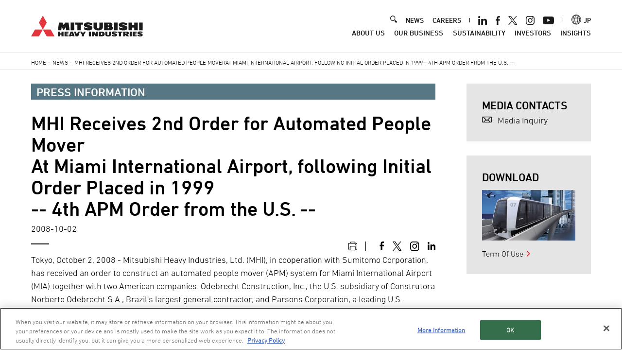

--- FILE ---
content_type: text/css
request_url: https://www.mhi.com/sites/g/files/jwhtju111/files/css/css_7SAO8GGtok1tRO6x8m-UsnFKR6zvuICjO8b5hCXc06k.css?delta=6&language=en&theme=mhi&include=eJx1jksOwyAMRC8E4UjIgAuo5iMManL7QtKo3XRhzXhGth4f3DEpA4wihaiX0T1gQsX9oJj9n1g-Su68SjXn1PsA9z71qVwbFWj7rKJCA9-gBr6bb7KNXIehyAGd4GIjkE7oIiyyaM_3nooBkhlfLH_ZGKHZoKFOgsuasr8Bt19UKQ
body_size: 32948
content:
/* @license GPL-2.0-or-later https://www.drupal.org/licensing/faq */
@media(max-width:991px){.adminimal-admin-toolbar .dialog-off-canvas-main-canvas .comHeaderFollow:not(.comHeaderFollowShort){position:relative}.adminimal-admin-toolbar .dialog-off-canvas-main-canvas .comHeaderFollow:not(.comHeaderFollowShort) #spMenuBtn{top:50%;transform:translateY(-50%)}}.adminimal-admin-toolbar #comMainContent.comNewsContent{float:left}.adminimal-admin-toolbar form.node-layout-builder-form .js-form-type-vertical-tabs,.adminimal-admin-toolbar form.node-page-layout-builder-form .js-form-type-vertical-tabs,.adminimal-admin-toolbar form.entity-view-display-layout-builder-form .js-form-type-vertical-tabs{display:none}.adminimal-admin-toolbar .diff-header,.adminimal-admin-toolbar .diff-controls{max-width:90vw;margin:0 auto}.adminimal-admin-toolbar .diff-header{border:1px solid #a6a6a6}.adminimal-admin-toolbar .diff-header>div{padding:10px}.adminimal-admin-toolbar .diff-header>div.diff-navigation{border-right:1px solid #a6a6a6}.adminimal-admin-toolbar .diff-responsive-table-wrapper{border:2px solid #2f91da;padding:0 1vw;max-width:88vw;margin:20px auto 0}.adminimal-admin-toolbar .diff-header,.adminimal-admin-toolbar .diff-controls{font-size:15px;font-weight:bold;margin-bottom:14px}.adminimal-admin-toolbar .diff-header a,.adminimal-admin-toolbar .diff-controls a{text-decoration:none;color:#0074bd}.adminimal-admin-toolbar .diff-controls .dropbutton-multiple .dropbutton-widget{border:1px solid #a6a6a6}.adminimal-admin-toolbar .diff-controls .dropbutton-widget .dropbutton-action input,.adminimal-admin-toolbar .diff-controls .dropbutton-widget .dropbutton-action button,.adminimal-admin-toolbar .diff-controls .dropbutton-widget .dropbutton-action a{display:block;width:100%;padding:4px 1.5em;color:#333;font-weight:normal}.adminimal-admin-toolbar .diff-controls .dropbutton-widget .dropbutton-toggle button{border-left:1px solid #a6a6a6;outline:none}a.file--application-pdf{background-image:none;padding-left:0}.comBorder img{border:solid 1px #e5e5e5}.messages{padding:15px 20px 15px 35px;word-wrap:break-word;border:1px solid;border-width:1px;background:no-repeat 10px 17px;overflow-wrap:break-word;max-width:1269px;margin:1rem auto;border-radius:0;background-color:rgba(0,0,0,0);box-shadow:none;background-position:5px 50%}@media(max-width:1440px){.messages{max-width:90vw}}@media(max-width:991px){.messages{max-width:91.66vw}}.messages.messages--error{border-color:#e32700;color:#a51b00;box-shadow:-8px 0 0 #e62600;background-image:url(/themes/custom/mhi/dist/56490c4ab1de466e8d84.svg)}.messages.messages--status{border-color:#73b355;color:#325e1c;box-shadow:-8px 0 0 #77b259;background-image:url(/themes/custom/mhi/dist/51f846ee7f1f3e21c7c5.svg)}.messages.messages--warning{color:#e29830;border-color:#e29830;box-shadow:-8px 0 0 #e29830;background-image:url(/themes/custom/mhi/dist/ac4f65a1cd2d752bfe24.svg)}.img-fullwidth{width:100vw;position:relative;left:50%;right:50%;margin-left:-50vw;margin-right:-50vw}.blogArticle .blogArticle--inner .img-fullwidth figcaption{max-width:960px;margin:0 auto}#comConPosi .img-fullwidth figcaption,.comConPosi .img-fullwidth figcaption{position:relative;max-width:1296px;margin:0 auto}@media(min-width:992px)and (max-width:1440px){.blogArticle .blogArticle--inner .img-fullwidth figcaption{max-width:90vw;width:960px}#comConPosi .img-fullwidth figcaption,.comConPosi .img-fullwidth figcaption{max-width:90vw;width:1296px}}@media screen and (max-width:991px){.blogArticle .blogArticle--inner .img-fullwidth figcaption{max-width:91.66vw}#comMainConPosi .img-fullwidth figcaption,.comMainConPosi .img-fullwidth figcaption{width:91.66vw}}@media screen and (max-width:480px){.blogArticle .blogArticle--inner .img-fullwidth figcaption{width:auto;margin:0px 20px}#comConPosi .img-fullwidth figcaption,.comConPosi .img-fullwidth figcaption{width:auto;margin:0px 40px}}.adminimal-admin-toolbar .view-mode-list-item{max-width:1296px;margin:20px auto;border:1px solid #ddd;padding:25px}.mhi__carousel,.highlilghtCarouselWrapper{position:relative}.mhi-carousel{position:relative}.mhi-carousel li>.disHoverEffect{cursor:initial}.mhi-carousel li>.disHoverEffect:hover img{opacity:unset}.mhi-carousel img{margin:0;width:100%;height:auto}.slick-slide>a,.slick-slide>span{position:relative;display:block}.field--name-field-carousel-overlay-text,.carouselOverlayText{position:absolute;left:0;right:0;top:0;height:100%}.carouselOverlayText{pointer-events:none;cursor:default}.comSportsCarouselBottomText{position:absolute;bottom:8%;left:50%;transform:translateX(-50%);width:90%;z-index:10}@media only screen and (max-width:480px){.comSportsCarouselBottomText{bottom:30px}}.comSportsCarouselBottomText h2,.comSportsCarouselBottomText p{margin-top:0;color:#fff;line-height:1;font-weight:bold;text-align:center;text-shadow:0 0 15px #000}.comSportsCarouselBottomText h2{font-size:7.6vw}@media only screen and (max-width:480px){.comSportsCarouselBottomText h2{font-size:12.8vw}}.comSportsCarouselBottomText p{margin-top:1.25rem;font-size:4vw}@media only screen and (max-width:480px){.comSportsCarouselBottomText p{font-size:4.3vw}}span.ext,svg.ext{background-image:url([data-uri]);background-size:15px;width:18.3px;height:20.8px;margin-left:10px;margin-right:10px;margin-top:-0.1em;display:inline-block;vertical-align:middle;background-repeat:no-repeat;background-position:left center;padding-right:0}span.ext path,svg.ext path{display:none}@media(max-width:991px){span.ext,svg.ext{background-size:17px 15.69px !important;width:17px !important;height:18.85px !important}}@media(min-width:992px)and (max-width:1366px){span.ext,svg.ext{background-size:18.3px 17px !important;width:18.3px !important;height:20.8px !important;margin-left:10px !important;margin-right:10px !important}}.no-external-icon a.ext svg{display:none}#comHeader #headMenu .hnav ul li a svg.ext,.region.region-company-footer #block-group-company-footer-menu ul.menu li a svg.ext,#footerLink .menu li a svg.ext{margin-right:0}#footerLink{margin-top:22px}#footerLink li:last-child{margin-left:0}#footerLink li:last-child:before{content:"";margin-right:1.2rem;margin-left:1.2rem;background-color:#000;width:1px;height:24.8px;display:inline-block;position:relative;bottom:-6px}@media(max-width:1440px){#footerLink{margin-top:2.08vw;font-size:14px}}@media(max-width:991px){#footerLink{margin-top:4.16vw;font-size:14px}#footerLink ul li{line-height:1.4}#footerLink li:last-child{display:block;margin-top:.5rem;padding-top:2px}#footerLink li:last-child:before{display:none}}@media(max-width:480px){#footerLink{margin-top:34px}#footerLink ul li{line-height:1.2}#footerLink li:last-child{margin-top:1rem;padding-top:4px}}@media(min-width:992px)and (max-width:1366px){#footerLink{margin-top:11px}}#comHeader #headLogo .field--name-body{display:initial}@media(min-width:992px){#comHeader #headLogo img{height:3.33vw;max-height:48px}}#comHeader #headMenu{display:flex;right:0}@media only screen and (max-width:991px){#comHeader #headMenu{display:none}}#comHeader #headMenu .hnav{margin-right:0;padding-right:0}#comHeader #headMenu .hnav:after{content:none}@media(min-width:992px){#comHeader #headMenu .hnav ul.menu{display:flex;align-items:center;line-height:1}}#comHeader #headMenu .hnav ul li a.lang-switch{margin-left:21px}#comHeader #headMenu .hnav ul li a.lang-switch:before{content:"";display:block;width:1px;height:12px;position:absolute;top:50%;margin-top:-5.5px;background-color:#000}@media(max-width:1440px){#comHeader #headMenu .hnav ul li a.lang-switch{margin-left:1.45vw}#comHeader #headMenu .hnav ul li a.lang-switch:before{height:.76vw;margin-top:-0.38vw}}#comHeader #block-search-area{position:absolute;top:-6px;right:506px}#comHeader #block-search-area .field--name-body{float:left;width:16px;overflow:hidden;-webkit-transition:width .5s ease;-moz-transition:width .5s ease;-o-transition:width .5s ease;-ms-transition:width .5s ease;transition:width .5s ease}#comHeader #block-search-area .field--name-body form{padding-left:26px;padding-top:2px;background-size:16px 16px;background-image:url(/themes/custom/mhi/dist/0888ba8d2655d2df3f54.gif);background-repeat:no-repeat;background-position:0 50%;cursor:pointer}#comHeader #block-search-area .field--name-body input{-webkit-box-sizing:border-box;-moz-box-sizing:border-box;-o-box-sizing:border-box;-ms-box-sizing:border-box;box-sizing:border-box;display:block;outline:0;width:100%;border:none;border-bottom:solid 1px #000;font-size:.9vw;line-height:1.5;color:#000;-webkit-appearance:none;border-radius:0;vertical-align:middle}@media(max-width:991px){#comHeader #block-search-area .field--name-body{display:none}}@media(min-width:992px){.isScrolled #comHeader #block-search-area{visibility:hidden;opacity:0;-webkit-transition:.3s ease;transition:.3s ease}}@media(max-width:1440px){#comHeader #block-search-area{top:-0.25vw;right:32.92vw}#comHeader #block-search-area .field--name-body{width:1.11vw}#comHeader #block-search-area .field--name-body form{padding-left:1.8vw;padding-top:.13vw;background-size:1.11vw 1.11vw}}#comHeader #headGroupLogo img{width:100%}@media(max-width:991px){#comHeader #gnav{z-index:1000}}#comHeader #gnav nav>ul+ul.headerMenuMobile li:last-child{width:100%;text-align:right;line-height:1.2}#comHeader #gnav nav>ul+ul.headerMenuMobile li:last-child a{border:none;font-family:"DIN Next LT W04",Arial,Helvetica,sans-serif;font-weight:bold;padding:0}@media(max-width:991px){#comHeader #gnav nav>ul+ul.headerMenuMobile li:last-child{font-size:2.08vw;margin:5.46vw auto 0}#comHeader #gnav nav>ul+ul.headerMenuMobile li:last-child a:after{background:url(/themes/custom/mhi/dist/470f8c9d503dd8e49fea.svg) no-repeat center;background-size:auto 100%;content:"";display:inline-block;vertical-align:baseline;width:.91vw;height:1.43vw;margin-left:.85vw}}@media(max-width:480px){#comHeader #gnav nav>ul+ul.headerMenuMobile li:last-child{margin-top:36px;font-size:14px}#comHeader #gnav nav>ul+ul.headerMenuMobile li:last-child a:after{width:7px;height:10px;margin-left:6px}}@media(min-width:992px){body{padding-top:120px}body.adminimal-admin-toolbar:not(.comMuseum):not(.comReport){padding-top:10.33vw !important}body.adminimal-admin-toolbar:not(.comMuseum):not(.comReport).toolbar-tray-open{padding-top:12.33vw !important}.adminimal-admin-toolbar #comHeader:not(.comHeaderShort){margin:122px auto 0}.block-system-branding-block{width:34.72vw;height:3.33vw}.block-system-branding-block a{text-decoration:none}.block-system-branding-block a img{width:auto;height:100%;-webkit-transition:opacity .2s;transition:opacity .2s;-webkit-backface-visibility:hidden;backface-visibility:hidden}}@media(max-width:991px){.comHeaderFollow.comHeaderFollowShort #comHeader #headMenu{display:block}}#comSide #block-pagetitle .page-title{float:left;width:288px;margin-bottom:20px;text-transform:uppercase;padding-bottom:0;font-size:187.5%;font-family:"DIN Next LT W04 Bold",Arial,Helvetica,sans-serif}#comSide #block-pagetitle .page-title:after{content:none}#comSide h2.comSideTitle{margin-bottom:20px}@media(max-width:991px){#comSide h2.comSideTitle{margin-bottom:1.82vw}}@media(max-width:480px){#comSide h2.comSideTitle{margin-bottom:10px}}html[lang=ja] #comSide h2.comSideTitle{margin-bottom:15px}@media(max-width:1440px){html[lang=ja] #comSide h2.comSideTitle{margin-bottom:1.04vw}}@media(max-width:991px){html[lang=ja] #comSide h2.comSideTitle{margin-bottom:1.95vw}}@media(max-width:480px){html[lang=ja] #comSide h2.comSideTitle{margin-bottom:10px}}#comSide .menu .shortcutMenu li{display:block;font-family:"DIN Next LT W04",Arial,Helvetica,sans-serif}html[lang=ja] #comSide .menu .shortcutMenu li{font-family:"Noto Sans JP","MS Pゴシック","MS PGothic","ヒラギノ角ゴPro W3","Hiragino Kaku Gothic Pro",sans-serif;font-weight:300}@media(max-width:480px){#comSide .menu .shortcutMenu{margin-left:0;margin-right:0}}#comSide .menu+.shortcutMenu a.is-active{color:#e31f26}#comSide #lnavMenu a.is-active,#comSide .side-menu a.is-active{color:#e31f26}#comSide nav#block-secondsidemenu{float:left;width:288px;-webkit-transition:margin .5s ease .1s;transition:margin .5s ease .1s}#comSide nav#block-secondsidemenu ul.menu{margin-top:37px;border-top:solid 2px #e5e5e5;padding-top:25px}#comSide nav#block-secondsidemenu ul.menu li{text-transform:uppercase;font-size:18px;margin-top:12px;width:100%}#comSide nav#block-secondsidemenu ul.menu li a{text-decoration:none}#comSide nav#block-secondsidemenu ul.menu li a:after{content:"";display:inline-block;vertical-align:baseline;margin-bottom:-0.1em;width:.4em;height:.8em;margin-left:7.2px;background:url(/themes/custom/mhi/dist/470f8c9d503dd8e49fea.svg) no-repeat center;background-size:auto 100%}#comSide nav#block-secondsidemenu ul.menu li a:hover{color:#e31f26}#comSide .menu li.lnavSubTtl:not(.inquirySubTtl)>ul>li{font-size:17px;margin:4px 0;padding-left:0;background:none}@media(max-width:1440px){#comSide .menu li.lnavSubTtl:not(.inquirySubTtl)>ul>li{font-size:1.11vw;margin:.277vw 0}}@media(max-width:991px){#comSide .menu li.lnavSubTtl:not(.inquirySubTtl)>ul>li{display:inline-block;font-size:2.08vw;margin-top:1.04vw}}@media(max-width:480px){#comSide .menu li.lnavSubTtl:not(.inquirySubTtl)>ul>li{display:block;font-size:14px;margin-top:8px}}#comSide .showFullWidth>ul>li{display:block}#comSide .newsSecondSideMenus>.field__items,#comSide .gameResultSecondSideMenus>.field__items{margin-top:37px;border-top:solid 2px #e5e5e5;padding-top:25px}@media(max-width:1440px){#comSide .newsSecondSideMenus>.field__items,#comSide .gameResultSecondSideMenus>.field__items{margin-top:2.56vw;padding-top:1.73vw}}@media only screen and (max-width:991px){#comSide .newsSecondSideMenus>.field__items,#comSide .gameResultSecondSideMenus>.field__items{width:91.66vw;margin:4.81vw auto 0;padding-top:3.25vw}}@media only screen and (max-width:480px){#comSide .newsSecondSideMenus>.field__items,#comSide .gameResultSecondSideMenus>.field__items{width:auto;margin:25px 20px 0;padding-top:17px}}#comSide .newsSecondSideMenus>.field__items .simpleLink,#comSide .gameResultSecondSideMenus>.field__items .simpleLink{font-size:18px;margin-top:12px;width:100%;text-transform:uppercase}@media(max-width:1440px){#comSide .newsSecondSideMenus>.field__items .simpleLink,#comSide .gameResultSecondSideMenus>.field__items .simpleLink{font-size:1.2vw;margin-top:.83vw}}@media only screen and (max-width:991px){#comSide .newsSecondSideMenus>.field__items .simpleLink,#comSide .gameResultSecondSideMenus>.field__items .simpleLink{font-size:2.08vw;margin-top:1.38vw;width:auto}}@media only screen and (max-width:480px){#comSide .newsSecondSideMenus>.field__items .simpleLink,#comSide .gameResultSecondSideMenus>.field__items .simpleLink{width:100%;font-size:14px;margin-top:8px}}#comSide .newsSecondSideMenus>.field__items .simpleLink a::after,#comSide .gameResultSecondSideMenus>.field__items .simpleLink a::after{content:"";display:inline-block;width:.4em;height:.8em;margin-left:7.2px}@media only screen and (max-width:991px){#comSide .newsSecondSideMenus>.field__items .simpleLink a::after,#comSide .gameResultSecondSideMenus>.field__items .simpleLink a::after{width:1.04vw;height:1.56vw;margin-left:.93vw}}@media only screen and (max-width:480px){#comSide .newsSecondSideMenus>.field__items .simpleLink a::after,#comSide .gameResultSecondSideMenus>.field__items .simpleLink a::after{width:7px;height:10px;margin-left:5px}}.comNews #comSide .menu-item--active-trail a.all-news-item{color:#e31f26}#comSide .side-menu li.hide,#comSide .side-menu li>ul{display:none}#comSide .side-menu li .menu-item--active-trail+ul,#comSide .side-menu li .menu-item--active-trail+ul ul{display:block}#comSide .side-menu li .menu-item--active-trail+ul.no-items{display:none}.menu--main .has-line .comLnkSetC2,.menu--main .has-line .comSimpleSectC3{display:block;width:100%;margin-top:4rem}.menu--main .has-line .comLnkSetC2:before,.menu--main .has-line .comSimpleSectC3:before{content:"";display:block;border-top:solid 1px #737373;width:calc(100% - 36px)}@media(max-width:1440px){.menu--main .has-line .comLnkSetC2:before,.menu--main .has-line .comSimpleSectC3:before{width:calc(100% - 2.5vw)}}@media(max-width:991px){.menu--main .has-line .comLnkSetC2:before,.menu--main .has-line .comSimpleSectC3:before{width:calc(100% - 3.64vw)}}@media(max-width:480px){.menu--main .has-line .comLnkSetC2:before,.menu--main .has-line .comSimpleSectC3:before{width:100%}}@media(max-width:480px){.menu--main .has-line .comLnkSetC2,.menu--main .has-line .comSimpleSectC3{margin-top:30px}}.menu--main>.comSimpleSectC3 li{padding-top:6px;margin-top:73.5px}.menu--main>.comSimpleSectC3 li:nth-child(-n+3){margin-top:2.4rem}@media(max-width:1440px){.menu--main>.comSimpleSectC3 li{margin-top:5.25rem;padding-top:.31rem}.menu--main>.comSimpleSectC3 li:nth-child(-n+3){margin-top:2.9rem}}@media(max-width:480px){.menu--main>.comSimpleSectC3 li{margin-top:1.6rem;padding-top:0}.menu--main>.comSimpleSectC3 li:nth-child(-n+3){margin-top:1.6rem}.menu--main>.comSimpleSectC3 li:nth-child(3n+1){margin-top:3.9rem}.menu--main>.comSimpleSectC3 li:first-child{margin-top:1.9rem}}.menu--main span.ext,.menu--main svg.ext{display:none}#comMainContent .comKV:first-child+section.menu--main{margin-top:0}.block.showLstLkC2:first-of-type>h3:first-child{margin-top:20.25px}@media(max-width:1440px){.block.showLstLkC2:first-of-type>h3:first-child{margin-top:1.125rem}}.block.showLstLkC2>h3{font-size:187.5%;margin-bottom:0;margin-top:40.5px}@media(max-width:1440px){.block.showLstLkC2>h3{margin-top:2.25rem}}@media(max-width:480px){.block.showLstLkC2>h3{font-size:157.14%}}.block.showLstLkC2>h3+ul{margin-top:23px}@media(max-width:1440px){.block.showLstLkC2>h3+ul{margin-top:1.25rem}}.block.showLstLkC2>h3 a:after{display:none}.block.showLstLkC2 ul li{width:50%;line-height:1.33;padding:0 36px 0 .7em;margin:.5em 0 0 0;position:relative}.block.showLstLkC2 ul li:nth-child(-n+2){margin-top:0}.block.showLstLkC2 ul li:nth-child(3n+1){clear:none}.block.showLstLkC2 ul li:before{content:"・";font-weight:normal;position:absolute;top:0;left:-0.3em}@media(max-width:1440px){.block.showLstLkC2 ul li{margin-top:1.8rem;padding-right:2.5vw}}@media(max-width:991px){.block.showLstLkC2 ul li{padding-right:3.64vw}}.shareBlockDetail{float:left;margin-top:-14px}@media only screen and (min-width:481px)and (max-width:1440px){.shareBlockDetail{margin-top:-1.4rem}}@media(max-width:480px){.shareBlockDetail{margin-top:0}html.comFinancePreview .shareBlockDetail{margin-top:-1.4rem}}.region-content .block-social-media .social-media-sharing .snsClose{display:none}.region-content .block-social-media .social-media-sharing .snsClose{background:url(/themes/custom/mhi/dist/516591dc63ac0c6f1f01.png) 100%/contain no-repeat;width:16px;height:16px;position:absolute;top:19px;right:19px;cursor:pointer}.region-content .block-social-media .social-media-sharing li{margin-right:0}.region-content .block-social-media .snsArrow{display:none;background:url(/themes/custom/mhi/dist/bc386d7522f38cde95f5.png) 100%/contain no-repeat;width:20px;height:16px;margin-top:-10px;cursor:pointer;position:relative;z-index:1}@media(min-width:481px){.region-content .block-social-media .social-media-sharing{display:block !important}.region-content .block-social-media .social-media-sharing .snsText{display:none}}@media(max-width:480px){.region-content .block-social-media .social-media-sharing{display:none;width:100%;-webkit-box-sizing:border-box;-moz-box-sizing:border-box;-o-box-sizing:border-box;-ms-box-sizing:border-box;box-sizing:border-box;position:fixed;top:160px;left:0;margin-top:-30px;background-color:#fff;border:solid 1px #000;padding:40px;z-index:3}.region-content .block-social-media .social-media-sharing p{line-height:1.12;text-align:center;margin-top:0;display:block;font-size:171.42%}html[lang=ja] .region-content .block-social-media .social-media-sharing p{font-size:176.92%}.region-content .block-social-media .social-media-sharing ul.comHdSns{width:100%;text-align:center;margin-top:25px;display:block}.region-content .block-social-media .social-media-sharing ul.comHdSns li{margin-right:0;margin-left:42px}.region-content .block-social-media .social-media-sharing ul.comHdSns li:first-child{margin-left:0}.region-content .block-social-media .social-media-sharing ul.comHdSns li.facebook{width:16px;margin-right:-3px}.region-content .block-social-media .social-media-sharing ul.comHdSns li.twitter{width:34px;margin-right:-3px}.region-content .block-social-media .social-media-sharing ul.comHdSns li.linkedin{width:27px}.region-content .block-social-media .social-media-sharing .snsClose{display:block}.region-content .block-social-media .snsBg{display:none;position:fixed;top:0;left:0;z-index:2;width:100%;height:110%;background-color:#fff;opacity:.9;cursor:pointer}.region-content .block-social-media .snsArrow{display:block}}.sns-arrow-prefix{display:none}.comFontPrintLnkBtn{margin-top:-14px}.comFontPrintLnkBtn .comFinancePrint{display:inline-block;vertical-align:middle;line-height:1.2;margin-top:0;padding:0 18px 0 0;border-right:1px solid #000}@media(max-width:1440px){.comFontPrintLnkBtn{margin-top:-1.4rem}.comFontPrintLnkBtn .comFinancePrint{padding:0 1.25vw;font-size:1.04vw}}@media(max-width:991px){.comFontPrintLnkBtn .comFinancePrint{padding:0 2.34vw;font-size:1.95vw}}.view-news-release-list .views-field-field-existing-url,.view-news-release-list .views-field-title{display:none}.view-news-release-list .view-content>h3:first-child{margin-top:29.25px}@media(max-width:1440px){.view-news-release-list .view-content>h3:first-child{margin-top:2.25rem}}.view-display-id-product_news_list_filter_by_news_category .view-content h2:first-child{margin-top:21px}@media(max-width:1440px){.view-display-id-product_news_list_filter_by_news_category .view-content h2:first-child{margin-top:2rem}}@media(max-width:480px){.view-display-id-product_news_list_filter_by_news_category .view-content h2:first-child{margin-top:1.125rem}}.view-display-id-news_list_filter_by_news_category .view-content h2:first-child{margin-top:40px}@media(max-width:1440px){.view-display-id-news_list_filter_by_news_category .view-content h2:first-child{margin-top:4rem}}@media(max-width:480px){.view-display-id-news_list_filter_by_news_category .view-content h2:first-child{margin-top:30px}}body:not(.page-node-type-product) #comContent:not(.comRecCareerHr):not(.comRecCareer) #comMainConPosi .comKV img{vertical-align:baseline}body:not(.page-node-type-product) #comMainContent .comKV.inTxtLong h1{bottom:18px}body:not(.page-node-type-product) #comMainContent .comKV.inTxtLong h1.comThiH1{font-size:525%}@media(max-width:1366px){body:not(.page-node-type-product) #comMainContent .comKV.inTxtLong h1.comThiH1{font-size:5.83vw}}@media only screen and (max-width:991px){body:not(.page-node-type-product) #comMainContent .comKV.inTxtLong h1.comThiH1{font-size:8.4vw}}@media sm-mobile{body:not(.page-node-type-product) #comMainContent .comKV.inTxtLong h1.comThiH1{font-size:185.71%}}html[lang=ja] body:not(.page-node-type-product) #comMainContent .comKV.inTxtLong h1.comThiH1{font-size:413.33%}@media(max-width:1366px){html[lang=ja] body:not(.page-node-type-product) #comMainContent .comKV.inTxtLong h1.comThiH1{font-size:4.3vw}}@media only screen and (max-width:991px){html[lang=ja] body:not(.page-node-type-product) #comMainContent .comKV.inTxtLong h1.comThiH1{font-size:6.25vw}}@media(max-width:480px){html[lang=ja] body:not(.page-node-type-product) #comMainContent .comKV.inTxtLong h1.comThiH1{font-size:192.3%}}.comIntroductionKvDetail .inTtl .comSecH1,.comConPosi .inTtl .comSecH1{background-image:none}.comIntroductionKvDetail .inTtl .comSecH1 article.media--type-svg,.comConPosi .inTtl .comSecH1 article.media--type-svg{position:absolute;top:0;left:0;right:0;bottom:0;display:flex;justify-content:center}.comIntroductionKvDetail .inTtl .comSecH1 article.media--type-svg img,.comConPosi .inTtl .comSecH1 article.media--type-svg img{width:100%}@media(max-width:991px){.comAboutusKv figure{display:block;position:absolute;top:0;left:0;right:0;bottom:0;margin:0}.comAboutusKv figure img{object-fit:cover;display:block;height:100%;margin:0}}@media(max-width:480px){.comAboutusKv figure{position:initial}}.view-mode-list-item-full .comAboutusKv .comConPosi{width:80%}.view-mode-list-item-content_align_center .comIntroductionKv,.view-mode-list-item-content_align_center .comIntroductionKv .videoBox{height:500px}.view-mode-list-item-content_align_center .comIntroductionKv .inTxt p{margin-top:-50px}.view-mode-list-item-content_align_center .comIntroductionKv .comIntroductionKvDetail .inTtl .comSecH1 article.media--type-svg{bottom:-50px}.comIntroduction .videoBox video{top:50% !important;left:50%;transform:translate(-50%,-50%)}@media(max-width:1440px){.comIntroduction .videoBox video{top:0 !important;transform:translate(-50%,0)}}.comIntroduction .videoBox article.contextual-region{width:100%;height:100%}@media(max-width:480px){#block-mhi-content #comContent #comConPosi{margin:0 20px}}@media(max-width:991px){#block-mhi-content #comContent #comConPosi{margin:0 auto;max-width:91.66vw}}@media(max-width:480px){#block-mhi-content #comContent .comConPosi.insights{margin:0}}@media(max-width:480px){#block-mhi-content #comContent .comConPosi.insights .comMainConPosi{margin:0}}.inClmPosi .aboutmhiBox .aboumhiTtl figure{img-marign:0}.inClmPosi .aboutmhiBox .aboumhiTtl figure.field-image{display:none !important}@media(max-width:480px){.inClmPosi .aboutmhiBox .aboumhiTtl{background:none !important}}.comLinkWrap .comSecLnkSetC4 img{vertical-align:baseline}@media(max-width:480px){.comFotBnrLinkC2 li:nth-child(2n+1),.comFotBnrLinkC4 li:nth-child(4n+1){clear:none}}a.rss-link{position:relative;padding-left:15px}a.rss-link:before{content:" ";position:absolute;display:inline-block;width:15px;height:15px;background:url(/themes/custom/mhi/dist/2ad477e7164b7aed3067.svg) 100%/contain no-repeat;top:4px;left:0}html[lang=ja] a.rss-link:before{top:3px}@media(min-width:992px)and (max-width:1440px){a.rss-link.last:before{top:5px}}@media(max-width:480px){html[lang=en] a.rss-link{display:inline-block;margin-bottom:1px}html[lang=en] a.rss-link.last{margin-bottom:2px}html[lang=en] a.rss-link.last:before{top:5px}html[lang=ja] a.rss-link:before{top:0}}.comFinanceTopics ul li a img{display:none}.layout-builder .comFinanceTopics ul li a{position:relative}.layout-builder .comFinanceTopics ul li a img{display:block;margin:0;position:absolute;left:0;top:.1em;width:26px}@media(max-width:480px){.layout-builder .comFinanceTopics ul li a img{width:23px}}.view-csr-news-filtered-list .views-field-title,.view-csr-news-filtered-list .views-field-field-existing-url{display:none}.slick-slider button.slick-arrow:focus{outline:none}.block-museum-top-events .h2Wrap.h2TitleWrap{margin-top:67px}@media(max-width:1440px){.block-museum-top-events .h2Wrap.h2TitleWrap{margin-top:5rem}}@media(max-width:480px){.block-museum-top-events .h2Wrap.h2TitleWrap{margin-top:3.75rem}}.block-museum-top-events .comLnkSetEvC3.TopEvents li .comBdg p,.block-museum-top-events .comLnkSetEvC3.TopEvents li .comHeldDay p{display:inline}.view-our-expertise-event-list.view-display-id-all_english_events ul{margin-top:23px}@media(max-width:1440px){.view-our-expertise-event-list.view-display-id-all_english_events ul{margin-top:1.25rem}}.view-our-expertise-event-list .hide{display:none}.recommendBox{border:solid 1px #747474}.recommendBox .linkKv a{font-size:86%;min-height:252px;display:block;text-decoration:none}.recommendBox .linkKv img{width:100%;height:auto}.recommendBox .inTxt{display:block;padding:14px 19px}.recommendBox .inTxt mark{font-size:146.66%;display:block;font-family:"Noto Sans JP",Arial,Helvetica,sans-serif;font-weight:500}@media(max-width:1440px){.recommendBox .inTxt{padding:.97vw 1.31vw}}@media(max-width:480px){.recommendBox .inTxt{padding:9px}.recommendBox .inTxt mark{font-size:130.76%}}.shinsotsuBox{border:solid 1px #567783}.shinsotsuBox .linkKv{position:relative}.shinsotsuBox .linkKv .inTxt{position:absolute;top:46px;left:39px}.shinsotsuBox .linkKv .inTxt mark{color:#fff;font-size:146.66%;display:block;margin-top:15px}.shinsotsuBox .linkKv .inTxt mark:after{margin-left:0 !important;margin-right:0 !important;width:22px !important;height:21px !important;background-size:22px 21px !important;margin-top:-0.2em !important}.shinsotsuBox .linkKv .inTxt b{font-size:433.33%;line-height:1.07;color:#fff}.shinsotsuBox .linkKv img{width:100%;height:auto}.shinsotsuBox span.ext,.shinsotsuBox svg.ext{display:none}.shinsotsuBox .linkSetOther{padding:36px 39px 50px}.shinsotsuBox .linkSetOther>*:first-child{margin-top:0}@media(max-width:1440px){.shinsotsuBox .linkSetOther{padding:2.5vw 2.7vw 3.47vw}.shinsotsuBox .linkKv .inTxt{top:3.19vw;left:2.7vw}.shinsotsuBox .linkKv .inTxt mark{margin-top:1.04vw}.shinsotsuBox .linkKv .inTxt b{font-size:4.51vw}}@media(max-width:991px){.shinsotsuBox .linkSetOther{padding:3.64vw 3.9vw 4.94vw}.shinsotsuBox .linkSetOther .comLnkSetC4 li{margin-top:2.34vw}.shinsotsuBox .linkKv .inTxt{top:4.68vw;left:3.9vw}.shinsotsuBox .linkKv .inTxt b{font-size:7.03vw}.shinsotsuBox .linkKv .inTxt mark{margin-top:1.95vw}}@media(max-width:480px){.shinsotsuBox .linkSetOther{padding:20px 9px}.shinsotsuBox .linkKv .inTxt{top:15px;left:9px}.shinsotsuBox .linkKv .inTxt b{font-size:161.53%;line-height:1.09}.shinsotsuBox .linkKv .inTxt mark{font-size:100%;margin-top:8px}.shinsotsuBox .linkKv .inTxt mark.comNewWin::after{width:13.69px !important;height:12.5px !important;background-size:100% 100% !important;margin-top:-0.1em !important}.shinsotsuBox .comLnkSetC4 a .inTxt{margin-top:5px}.shinsotsuBox .comLnkSetC4 a .inTxt mark{font-size:100%;line-height:1.7}.shinsotsuBox .comLnkSetC4 a .inTxt mark.comNewWin:after{width:12px !important;height:11px !important;background-size:100% 100% !important}}.comCareersBox span.ext,.comCareersBox svg.ext{display:none}.comTwoColumn{margin-top:-1px !important}.comTwoColumn h2{margin-top:0;font-size:130%;text-transform:uppercase}.comTwoColumn .comFrlLink .comSecLnkSetC2 ul{margin-top:0}.comTwoColumn .comFrlLink .comSecLnkSetC2 ul li a .inTxt mark{font-size:120%;line-height:1.25;padding-bottom:.5em}@media(max-width:480px){.comTwoColumn .comFrlLink .comSecLnkSetC2 ul{margin-right:-19px}.comTwoColumn .comFrlLink .comSecLnkSetC2 ul li{width:50%;margin-top:20px}.comTwoColumn .comFrlLink .comSecLnkSetC2 ul li:nth-child(2n+1){clear:left}.comTwoColumn .comFrlLink .comSecLnkSetC2 ul li a{margin-right:19px}}@media(max-width:480px){.comTwoColumn .comFrlLink h2{font-size:146.15%}}.comFixedTwoCol ul{display:flex;flex-wrap:wrap;margin-top:0}.comFixedTwoCol ul li{width:50%}@media only screen and (max-width:480px){.comFixedTwoCol ul li{width:100%}}.view-global-network-group-company .view-content section:first-child h2.smSpace{margin-top:20.25px}@media lg-screen{.view-global-network-group-company .view-content section:first-child h2.smSpace{margin-top:1.125rem}}.view-display-id-group_by_product .view-content section>h3:first-child,.view-display-id-group_by_product .view-content section>h3:first-child~h3{font-size:187.5%;margin-top:67px;margin-bottom:0}@media lg-screen{.view-display-id-group_by_product .view-content section>h3:first-child,.view-display-id-group_by_product .view-content section>h3:first-child~h3{margin-top:5rem}}@media(max-width:480px){.view-display-id-group_by_product .view-content section>h3:first-child,.view-display-id-group_by_product .view-content section>h3:first-child~h3{margin-top:3.75rem;line-height:1.2;font-size:157.14%}}@media only screen and (max-width:991px){.comNetworkH1{padding-right:92px !important}}.comFinanceKv{padding-bottom:58px}@media(max-width:1440px){.comFinanceKv{padding-bottom:calc(3.6vw + 1.8rem)}}@media(max-width:480px){.comFinanceKv{padding:0}.comFinanceKv .mhi-carousel{display:none}}.comFinanceKv>div:nth-child(2){position:absolute;top:0;width:100%;height:100%}@media(max-width:1440px){.comFinanceKv>div:nth-child(2) .mhi-carousel,.comFinanceKv>div:nth-child(2) .mhi-carousel *{height:100%}.comFinanceKv>div:nth-child(2) .mhi-carousel img{width:auto}}@media(max-width:480px){.comFinanceKv .comFinanceClm4 li:nth-child(2){float:left}}.comFinanceKv .comLnkSetC2 ul li .inTxt a{line-height:1.33}.comFinanceKv .comLnkSetC2 ul li .inTxt a mark{color:#fff;font-size:250%}@media(max-width:480px){.comFinanceKv .comLnkSetC2 ul li .inTxt a mark{color:#3c5d69;font-size:157.1%;padding-bottom:2px}}.comFinanceKv .comLnkSetC2 ul li .inTxt a mark::after{content:"";display:inline-block;vertical-align:baseline;margin-bottom:-0.1em;width:.4em;height:.8em;margin-left:16.8px;background:url([data-uri]) no-repeat center;background-size:auto 100%}.comFinanceKv .comLnkSetC2 ul li .inTxt a mark.ja::after{width:23px;height:36px;margin-left:21.6px;margin-bottom:-0.1em}@media(max-width:480px){.comFinanceKv .comLnkSetC2 ul li .inTxt a mark.ja::after{width:12.09px;height:19px;margin-left:9.5px;margin-bottom:-0.05em}}.comFinanceKv .comLnkSetC2 ul li .inTxt a mark+span{font-size:112.5%}@media(max-width:480px){.comFinanceKv .comLnkSetC2 ul li .inTxt a mark+span{font-size:100%}}span.search-page{background:#ff0}.comTop span.ext,.comTop svg.ext{display:inline-block}@media(max-width:480px){.comTop .view-news-list .comDayLi ul{margin-top:1.25rem}}.comTop .comConPosi:nth-child(2):after{height:0}.page-node-type-news .comNewsDetailMedia{display:none}.page-node-type-news .comFinancePreview .social-media-sharing .snsText{display:none}.page-node-type-news .comNewsDetailSide>div:first-child .comWrapper{margin-top:0 !important}@media(min-width:992px){.page-node-type-news .comNewsDetailSide>div .comWrapper.comNewsDetailDl{margin-top:3.2rem}}@media(min-width:1441px){.page-node-type-news .comNewsDetailSide>div .comWrapper.comNewsDetailDl{margin-top:32px}}.page-node-type-news .comHdDay>div{display:inline-block}.page-node-type-news .comPushOrigin>div,.page-node-type-news .field--name-field-related-contact,.page-node-type-news .field--name-field-tag{margin-top:12px}@media(max-width:1440px){.page-node-type-news .comPushOrigin>div,.page-node-type-news .field--name-field-related-contact,.page-node-type-news .field--name-field-tag{margin-top:1.8rem}}@media(max-width:480px){.page-node-type-news .comPushOrigin>div,.page-node-type-news .field--name-field-related-contact,.page-node-type-news .field--name-field-tag{margin-top:1rem}}.page-node-type-news .field--name-field-tag div,.page-node-type-news .field--name-field-related-contact div{display:inline-block}.page-node-type-news .field--name-field-tag .field__item:not(:last-child):after{content:","}.page-node-type-news .field--name-field-tag .field__item:not(:first-child){margin-left:-2px}.page-node-type-news .field--name-field-detail2 article{display:inline-block}.page-node-type-news .field--name-field-detail2 article.align-center{display:block;text-align:center}.page-node-type-news .field--name-field-detail2 article.media--type-document .file--application-pdf{background-image:none;padding-left:0}.page-node-type-news .field--name-field-detail2 figure article+figcaption{font-size:87.5%;margin-top:.5em;line-height:1.3}.page-node-type-news .field--name-field-pdf:not(:last-child){margin-bottom:10px}.page-node-type-news .field--name-field-pdf a:hover,.page-node-type-news .field--name-field-pdf a:focus{text-decoration:underline}.page-node-type-news .field--name-field-pdf a:after{content:"";background:url(/themes/custom/mhi/dist/b378ff8815d321277bcb.gif) 100%/contain no-repeat;width:15px;height:19px;display:inline-block;margin-left:5px;margin-bottom:-5px}.page-node-type-news .comHr+.block-news-back-button{margin-top:0}.page-node-type-news .block-simple-blockrelated-news{display:none}.comFinancePreview .page-node-type-news .block-simple-blockrelated-news{display:none !important}.page-node-type-news .block-field-blocknodenewsfield-related-add,.page-node-type-news .block-field-blocknodenewsfield-related-remove{display:none}.page-node-type-global-news .comNewsDetailMedia{display:none}.page-node-type-global-news .comFinancePreview .social-media-sharing .snsText{display:none}.page-node-type-global-news .comNewsDetailSide>div:first-child .comWrapper{margin-top:0 !important}@media(min-width:992px){.page-node-type-global-news .comNewsDetailSide>div .comWrapper.comNewsDetailDl{margin-top:3.2rem}}@media(min-width:1441px){.page-node-type-global-news .comNewsDetailSide>div .comWrapper.comNewsDetailDl{margin-top:32px}}.page-node-type-global-news .comHdDay>div{display:inline-block}.page-node-type-global-news .comPushOrigin>div,.page-node-type-global-news .field--name-field-related-contact,.page-node-type-global-news .field--name-field-tag{margin-top:12px}@media(max-width:1440px){.page-node-type-global-news .comPushOrigin>div,.page-node-type-global-news .field--name-field-related-contact,.page-node-type-global-news .field--name-field-tag{margin-top:1.8rem}}@media(max-width:480px){.page-node-type-global-news .comPushOrigin>div,.page-node-type-global-news .field--name-field-related-contact,.page-node-type-global-news .field--name-field-tag{margin-top:1rem}}.page-node-type-global-news .field--name-field-tag div,.page-node-type-global-news .field--name-field-related-contact div{display:inline-block}.page-node-type-global-news .field--name-field-tag .field__item:not(:last-child):after{content:","}.page-node-type-global-news .field--name-field-tag .field__item:not(:first-child){margin-left:-2px}.page-node-type-global-news .field--name-field-detail2 article{display:inline-block}.page-node-type-global-news .field--name-field-detail2 article.align-center{display:block;text-align:center}.page-node-type-global-news .field--name-field-detail2 article.media--type-document .file--application-pdf{background-image:none;padding-left:0}.page-node-type-global-news .field--name-field-detail2 figure article+figcaption{font-size:87.5%;margin-top:.5em;line-height:1.3}.page-node-type-global-news .field--name-field-pdf:not(:last-child){margin-bottom:10px}.page-node-type-global-news .field--name-field-pdf a:hover,.page-node-type-global-news .field--name-field-pdf a:focus{text-decoration:underline}.page-node-type-global-news .field--name-field-pdf a:after{content:"";background:url(/themes/custom/mhi/dist/b378ff8815d321277bcb.gif) 100%/contain no-repeat;width:15px;height:19px;display:inline-block;margin-left:5px;margin-bottom:-5px}.page-node-type-global-news .comHr+.block-news-back-button{margin-top:0}.page-node-type-global-news .block-simple-blockrelated-news{display:none}.comFinancePreview .page-node-type-global-news .block-simple-blockrelated-news{display:none !important}.page-node-type-global-news .block-field-blocknodenewsfield-related-add,.page-node-type-global-news .block-field-blocknodenewsfield-related-remove{display:none}.page-node-type-product .comProductsItem .comH1 .inRight,.path-taxonomy .comProductsItem .comH1 .inRight{margin-top:-26px}@media(max-width:991px){.page-node-type-product .comProductsItem .comH1 .inRight,.path-taxonomy .comProductsItem .comH1 .inRight{margin-top:-27px}}@media(max-width:480px){.page-node-type-product .comProductsItem .comH1 .inRight,.path-taxonomy .comProductsItem .comH1 .inRight{margin-top:-18px}}@media(max-width:480px){.page-node-type-product #comContent.comProductsList h2,.page-node-type-product #comContent.comProductsItem h2,.path-taxonomy #comContent.comProductsList h2,.path-taxonomy #comContent.comProductsItem h2{margin:0 0 10px 0}.page-node-type-product #comContent.comProductsList .comContactLkWrap h2,.page-node-type-product #comContent.comProductsItem .comContactLkWrap h2,.path-taxonomy #comContent.comProductsList .comContactLkWrap h2,.path-taxonomy #comContent.comProductsItem .comContactLkWrap h2{margin:0 -17px 18px -17px}.page-node-type-product #comContent.comProductsList .comDetail h2,.page-node-type-product #comContent.comProductsItem .comDetail h2,.path-taxonomy #comContent.comProductsList .comDetail h2,.path-taxonomy #comContent.comProductsItem .comDetail h2{margin-top:3.75rem}.page-node-type-product #comContent.comProductsList .comDetail .comContactLkWrap h2,.page-node-type-product #comContent.comProductsItem .comDetail .comContactLkWrap h2,.path-taxonomy #comContent.comProductsList .comDetail .comContactLkWrap h2,.path-taxonomy #comContent.comProductsItem .comDetail .comContactLkWrap h2{margin-top:0}}.page-node-type-product #sideResult.active,.path-taxonomy #sideResult.active{z-index:1}.path-taxonomy .comProductsItem .comMain,.path-taxonomy .comProductsList .comMain{border:none;margin:0;padding:0}.path-taxonomy .comProductsItem h1:after,.path-taxonomy .comProductsItem .inRight,.path-taxonomy .comProductsList h1:after,.path-taxonomy .comProductsList .inRight{display:none}.path-taxonomy .comProductsItem h1.boder-active:after,.path-taxonomy .comProductsList h1.boder-active:after{display:block}.path-taxonomy .comProductsItem h1.boder-short,.path-taxonomy .comProductsList h1.boder-short{padding-bottom:1.4rem !important}.path-taxonomy .comProductsItem h1.boder-short:after,.path-taxonomy .comProductsList h1.boder-short:after{width:41px !important;height:2px !important}@media(max-width:1440px){.path-taxonomy .comProductsItem h1.boder-short,.path-taxonomy .comProductsList h1.boder-short{padding-bottom:1.4rem !important}.path-taxonomy .comProductsItem h1.boder-short:after,.path-taxonomy .comProductsList h1.boder-short:after{width:4.1rem !important}}@media(max-width:480px){.path-taxonomy .comProductsItem div.comMainConPosiForBoderShort,.path-taxonomy .comProductsList div.comMainConPosiForBoderShort{margin:0 20px !important}.path-taxonomy .comProductsItem h1.boder-short,.path-taxonomy .comProductsList h1.boder-short{padding:0 0 15px 0 !important}.path-taxonomy .comProductsItem h1.boder-short:after,.path-taxonomy .comProductsList h1.boder-short:after{width:21px !important;height:2px !important}}.path-taxonomy .comProductsItem #productList{display:none}.path-taxonomy .comProductsList #comMainConPosi .comH1{margin-bottom:0}.path-taxonomy .comProductsList #comMainConPosi h1{text-transform:uppercase}.path-taxonomy .field--name-description a>.ext{display:none}.path-taxonomy .field--name-description>section:first-child>h2:first-child{margin-top:20.25px}@media(max-width:1440px){.path-taxonomy .field--name-description>section:first-child>h2:first-child{margin-top:1.125rem}}.page-node-type-product .comProductsItem .comMain .comLead.noKVLead{margin-top:12px}@media(max-width:1440px){.page-node-type-product .comProductsItem .comMain .comLead.noKVLead{margin-top:1.8rem}}.page-node-type-product .comProductsItem .comMain .comLead+.comMainTxt .field--name-field-product-description,.page-node-type-product .comProductsItem .comMain .comLead+.comMainTxt .field--name-field-product-description *{margin-top:24px}@media(max-width:1440px){.page-node-type-product .comProductsItem .comMain .comLead+.comMainTxt .field--name-field-product-description,.page-node-type-product .comProductsItem .comMain .comLead+.comMainTxt .field--name-field-product-description *{margin-top:1.66vw}}@media(max-width:991px){.page-node-type-product .comProductsItem .comMain .comLead+.comMainTxt .field--name-field-product-description,.page-node-type-product .comProductsItem .comMain .comLead+.comMainTxt .field--name-field-product-description *{margin-top:3.12vw}}@media(max-width:480px){.page-node-type-product .comProductsItem .comMain .comLead+.comMainTxt .field--name-field-product-description,.page-node-type-product .comProductsItem .comMain .comLead+.comMainTxt .field--name-field-product-description *{margin-top:18px}}@media(max-width:480px){.page-node-type-product .comProductsItem .comMain .comLead+.comMainTxt{width:auto}}.page-node-type-product .comProductsItem .comMain .comKV:not(.comKvHalf)+.comLead+.comMainTxt>*{margin-top:24px}@media(max-width:1440px){.page-node-type-product .comProductsItem .comMain .comKV:not(.comKvHalf)+.comLead+.comMainTxt>*{margin-top:1.66vw}}@media(max-width:991px){.page-node-type-product .comProductsItem .comMain .comKV:not(.comKvHalf)+.comLead+.comMainTxt>*{margin-top:3.12vw}}@media(max-width:480px){.page-node-type-product .comProductsItem .comMain .comKV:not(.comKvHalf)+.comLead+.comMainTxt>*{margin-top:18px}}.page-node-type-product .comProductsItem .comMain .prdLinkGrp{display:none}.page-node-type-product .comProductsItem a.ext span.ext,.page-node-type-product .comProductsItem a.ext svg.ext{display:none}.page-node-type-product .comProductsItem div[data-entity-embed-display=media_image]+figcaption{margin-top:.5em;line-height:1.3;font-size:86.66%}.page-node-type-product .view-id-taxonomy_term_parent,.page-node-type-product .view-id-taxonomy_term_parent div{display:inline}.page-node-type-product article.embedded-entity img{vertical-align:baseline}.page-node-type-product article.embedded-entity+figcaption{margin-top:.5em;line-height:1.3;font-size:86.66%}@media(max-width:480px){.page-node-type-product .comDetail>div{margin:20px 20px 0}}.page-node-type-product #comContent.comProductsItem span.file--application-pdf{padding-left:0;background:none}.page-node-type-product #comContent.comProductsItem span.file--application-pdf a::after{width:15.6px;height:20.8px;margin-top:-0.1em;display:inline-block;vertical-align:middle;background-position:left center;margin-left:10px;margin-right:10px}@media(max-width:480px){.page-node-type-product #comContent.comProductsItem span.file--application-pdf a::after{height:18.55px}}@media(max-width:480px){.page-node-type-product #comContent.comProductsItem .comProductsLnv~h2{margin-top:3.75rem}}.page-node-type-product .field--name-field-product-detail>h2:first-child{margin-top:20.25px}@media(max-width:1440px){.page-node-type-product .field--name-field-product-detail>h2:first-child{margin-top:1.125rem}}.comProductsLstLk li a>.ext{display:none}div.block-simple-blockproduct-detail-show-case{display:none}html[lang=en] div.block-simple-blockproduct-detail-show-case ul li img{vertical-align:middle}@media(max-width:480px){div.block-simple-blockproduct-detail-show-case h2{margin-bottom:0}}.comNews #comMainConPosi h1 p{margin:0}.comNews #comMainConPosi h1 p a{pointer-events:none}#comMainConPosi .block-entity-fieldtaxonomy-termname{display:inline-block}.comNews #comSide h3,.comNewsLists #comSide h3{text-transform:uppercase}.comBasic .comH1 .block-social-media{float:right;position:relative;z-index:2}.comBasic .comH1 .block-social-media ul{margin-top:-14px;display:block}.comBasic .comH1 .block-social-media ul li{float:left}@media(max-width:480px){.comBasic .comH1 .block-social-media ul li{float:none}}@media only screen and (max-width:1440px){.comBasic .comH1 .block-social-media ul{margin-top:-1.4rem}}.comBasic .comH1 .comFinanceTxtSiz,.comBasic .comH1 .comFinancePrint{display:none}.comBasic .comH1 .block-layout-builder .comFinanceTxtSiz,.comBasic .comH1 .block-layout-builder .comFinancePrint{display:inline-block}.comBasic .comH1 .comFinancePrint{padding:0 18px}@media(max-width:1440px){.comBasic .comH1 .comFinancePrint{padding:0 1.25vw}}@media(max-width:991px){.comBasic .comH1 .comFinancePrint{padding:0 2.34vw}}.comMuseum .comBasic .comH1+.block-menu-item-fields>h2 a:after{content:none !important}.comBasic .comH1+.block-menu-item-fields>h2:first-child{margin-top:48px}@media(max-width:1440px){.comBasic .comH1+.block-menu-item-fields>h2:first-child{margin-top:2.69rem}}.page-node-type-page .comBasic .comH1 .inLeft,.page-node-type-investor .comBasic .comH1 .inLeft{display:none}.page-node-type-page .comBasic .comH1 .block-field-blocknodepagefield-sub-title{display:none}.comBasic#comContent .comShareWhite .social-media-sharing{position:absolute;bottom:26px;right:30px}.comBasic#comContent .comShareWhite .social-media-sharing p.snsText{font-size:100%}.comBasic#comContent .comShareWhite .social-media-sharing ul li img{vertical-align:middle}.comBasic#comContent .comShareWhite .social-media-sharing ul li img.mobileOnly{display:none}@media(max-width:480px){.comBasic#comContent .comShareWhite .social-media-sharing ul li img{display:none}.comBasic#comContent .comShareWhite .social-media-sharing ul li img.mobileOnly{display:inline}}@media(max-width:1440px){.comBasic#comContent .comShareWhite .social-media-sharing{bottom:2rem;right:3rem}[lang=ja] .comBasic#comContent .comShareWhite .social-media-sharing{bottom:2.6rem}}@media(max-width:991px){[lang=ja] .comBasic#comContent .comShareWhite .social-media-sharing{bottom:2.8rem}}@media(max-width:480px){.comBasic#comContent .comShareWhite .social-media-sharing{position:fixed;bottom:initial}[lang=ja] .comBasic#comContent .comShareWhite .social-media-sharing{bottom:initial}[lang=ja] .comBasic#comContent .comShareWhite .social-media-sharing p.snsText{font-size:176.92%}}.comBasic#comContent .comShareWhite .snsArrow{background-image:url(/themes/custom/mhi/dist/9a12f627ddc7e9f882b9.png);position:absolute;bottom:22px;right:20px}.comBasic#comContent .comLnkSetC2 ul li a span.ext,.comBasic#comContent .comLnkSetC2 ul li a svg.ext{display:none}.comBasic.comInvestorBasic .menu--main .comSimpleSectC3{margin-top:40.5px}@media only screen and (max-width:1440px){.comBasic.comInvestorBasic .menu--main .comSimpleSectC3{margin-top:2.25rem}}@media only screen and (max-width:480px){.comBasic.comInvestorBasic .menu--main .comSimpleSectC3{margin-top:2.25rem}}.comBasic.comInvestorBasic .menu--main .comSimpleSectC3 li{padding-top:0;margin-top:33px}@media only screen and (max-width:1440px){.comBasic.comInvestorBasic .menu--main .comSimpleSectC3 li{margin-top:3rem}}@media only screen and (max-width:480px){.comBasic.comInvestorBasic .menu--main .comSimpleSectC3 li{margin-top:1.6rem}}@media only screen and (max-width:991px){.comBasic.comAboutUsBasic.comJPBasic #comMainContent .comKV:first-child+div>div .message-section{margin-top:40px}}@media only screen and (max-width:480px){.comBasic.comAboutUsBasic.comJPBasic #comMainContent .comKV:first-child+div>div .message-section{margin-top:30px}}.comBasic.comAboutUsBasic.comJPBasic .comH1+section:not(.navigation) .comLnkSetC2{margin-top:40.5px}@media only screen and (max-width:1440px){.comBasic.comAboutUsBasic.comJPBasic .comH1+section:not(.navigation) .comLnkSetC2{margin-top:2.25rem}}.comBasic.comAboutUsBasic.comJPBasic .menu--main .comSimpleSectC3.comSimpleSectC3Ext{margin-top:40.5px}@media only screen and (max-width:1440px){.comBasic.comAboutUsBasic.comJPBasic .menu--main .comSimpleSectC3.comSimpleSectC3Ext{margin-top:2.25rem}}@media only screen and (max-width:480px){.comBasic.comAboutUsBasic.comJPBasic .menu--main .comSimpleSectC3.comSimpleSectC3Ext{margin-top:2.25rem}}.comBasic.comAboutUsBasic.comJPBasic .menu--main .comSimpleSectC3.comSimpleSectC3Ext li:nth-child(n+4){margin-top:79.5px}@media only screen and (max-width:1440px){.comBasic.comAboutUsBasic.comJPBasic .menu--main .comSimpleSectC3.comSimpleSectC3Ext li:nth-child(n+4){padding-top:.31rem;margin-top:5.25rem}}@media only screen and (max-width:480px){.comBasic.comAboutUsBasic.comJPBasic .menu--main .comSimpleSectC3.comSimpleSectC3Ext li:nth-child(n+4){padding-top:0;margin-top:1.6rem}}@media only screen and (max-width:480px){.comBasic.comAboutUsBasic.comJPBasic .menu--main .comSimpleSectC3.comSimpleSectC3Ext li:nth-child(3n+4){margin-top:3.85rem}}.comBasic.comAboutUsBasic .comLinkWrap .comSecLnkSetC3 ul li img{vertical-align:baseline}.comBasic.comAboutUsBasic .menu--main .comSimpleSectC3{margin:0}.comBasic.comAboutUsBasic .menu--main .comSimpleSectC3 li{padding-top:0;margin-top:33px}@media only screen and (max-width:1440px){.comBasic.comAboutUsBasic .menu--main .comSimpleSectC3 li{margin-top:3rem}}@media only screen and (max-width:480px){.comBasic.comAboutUsBasic .menu--main .comSimpleSectC3 li{margin-top:1.6rem}}.comBasic.comAboutUsBasic#comContent .comShareWhite .social-media-sharing p.snsText{font-size:176.92%}@media(max-width:480px){.comBasic.comAboutUsBasic#comContent .comShareWhite .social-media-sharing{margin-top:0;bottom:initial}}@media(max-width:480px){.comBasic.comNoticeBasic #comMainContent .comH1{margin-bottom:0}}.comBasic .all-notice-list .comDayLi li a .inTxt span:nth-child(1)::after{display:none}.comBasic .all-notice-list .comDayLi li a span.ext,.comBasic .all-notice-list .comDayLi li a svg.ext{display:none}.comBasic .field--name-body>section:first-child>h2:first-child,.comBasic .field--name-body #comMainConPosi>section:first-child>h2:first-child{margin-top:20.25px}@media(max-width:1440px){.comBasic .field--name-body>section:first-child>h2:first-child,.comBasic .field--name-body #comMainConPosi>section:first-child>h2:first-child{margin-top:1.125rem}}.comBasic .field--name-body>h2:first-child,.comBasic .field--name-body #comMainConPosi>h2:first-child{margin-top:48px}@media(max-width:1440px){.comBasic .field--name-body>h2:first-child,.comBasic .field--name-body #comMainConPosi>h2:first-child{margin-top:2.69rem}}.comBasic .field--name-body span.ext,.comBasic .field--name-body svg.ext,.comBasic .field--name-body #comMainConPosi span.ext,.comBasic .field--name-body #comMainConPosi svg.ext{display:none}.comBasic .field--name-field-sub-title p{margin-top:6px}@media(max-width:1440px){.comBasic .field--name-field-sub-title p{margin-top:.6rem}}.comBasic .noMargin .comLnkSetC3.comNmrgn{margin:0 !important}.comBasic .noMargin .comLnkSetC3.comNmrgn img{vertical-align:baseline}.comBasic #comSide .comSideMenu .menu>li{display:block}.comFinancePreview .snsText{display:none}.removeTitleSpace .comH1{margin-bottom:0}.fullWidthOnSP .comBasic #comMainConPosi{margin:0 auto}@media(max-width:991px){.fullWidthOnSP .comBasic #comMainConPosi .comH1{width:91.66vw;margin-left:auto;margin-right:auto}}@media(max-width:480px){.fullWidthOnSP .comBasic #comMainConPosi .comH1{width:auto;margin-left:20px;margin-right:20px}}.comCsr .comCsrKv .comCsrLnkSetC3Ln ul li a img{height:auto}@media(max-width:480px){.comCsr .comCsrKv{background:none !important}}.comCsr .view-news-list .comDayLi li a:hover .inTxt{text-decoration:underline}.comCsr .view-news-list .comDayLi .inTxt .comGrpName{display:none}.comCsr span.ext,.comCsr svg.ext{display:none}html[lang=en] .comLnkSetC3 ul li img,html[lang=en] .comLnkSetC2 ul li img{vertical-align:baseline}.comFinance .comConPosi:nth-of-type(1) div .comSecH1{position:relative;z-index:-1 !important}.comFinance .comConPosi:nth-of-type(1) div.js-layout-builder-block .comSecH1{z-index:9 !important}.comFinance .comConPosi:nth-of-type(1) .comFinanceTxtSiz+div{display:table-cell;margin-top:0;padding:0 18px;border-left:1px solid #000}@media(max-width:1440px){.comFinance .comConPosi:nth-of-type(1) .comFinanceTxtSiz+div{padding:0 1.25vw}.comFinance .comConPosi:nth-of-type(1) .comFinanceTxtSiz+div .comFinancePrint img{width:1.52vw;height:1.52vw;margin:0}}@media(max-width:991px){.comFinance .comConPosi:nth-of-type(1) .comFinanceTxtSiz+div{padding:0 1.82vw}}@media(max-width:1330px){.comFinance .comConPosi:nth-of-type(1) .comFinanceTxtSiz+div .comFinancePrint img{width:22px;height:22px}}@media(max-width:480px){.comFinance .comConPosi:nth-of-type(1) .comFinanceTxtSiz+div{display:none}}.comFinance .comFinanceNews .comDayLi .comBdg{text-transform:capitalize}.comFinance .comFinanceNews span.ext,.comFinance .comFinanceNews svg.ext{display:none}.comFinance .comLinkWrap .comSecLnkSetC4 img{vertical-align:middle}.comFinancePreview .comFinance .comFinanceKv{padding-bottom:58px !important}.comFinancePreview .comFinance .comConPosi:nth-of-type(1) .comFinanceTxtSiz+div{display:none}.comFinancePreview .comFinance .comConPosi:nth-of-type(1) .comFinanceTxtLnk{border:none;padding:0}.page-node-type-investor .node__meta{display:none}.page-node-type-investor #comConPosi #comMainContent #comMainConPosi .inRight .comFontPrintLnkBtn li.comFinancePrint{padding:0 18px}.page-node-type-investor #comConPosi #comMainContent #comMainConPosi .enable-social-sharing{float:right}.page-node-type-investor #comConPosi #comMainContent #comMainConPosi .enable-social-sharing .block-social-media{float:right;position:relative;z-index:2}.page-node-type-investor #comConPosi #comMainContent #comMainConPosi .enable-social-sharing .snsText{display:none}.page-node-type-investor #comConPosi #comMainContent #comMainConPosi .enable-social-sharing ul{margin-top:-14px;display:block}.page-node-type-investor #comConPosi #comMainContent #comMainConPosi .enable-social-sharing ul li{float:left}@media(max-width:480px){.page-node-type-investor #comConPosi #comMainContent #comMainConPosi .enable-social-sharing ul li{float:none}}@media(max-width:1440px){.page-node-type-investor #comConPosi #comMainContent #comMainConPosi .enable-social-sharing ul{margin-top:-1.4rem}}.page-node-type-investor #comConPosi #comMainContent #comMainConPosi span.ext,.page-node-type-investor #comConPosi #comMainContent #comMainConPosi svg.ext{display:none}.page-node-type-investor .field--name-body>section:first-child>h2:first-child,.page-node-type-investor .field--name-body #comMainConPosi>section:first-child>h2:first-child{margin-top:20.25px}@media(max-width:1440px){.page-node-type-investor .field--name-body>section:first-child>h2:first-child,.page-node-type-investor .field--name-body #comMainConPosi>section:first-child>h2:first-child{margin-top:1.125rem}}.page-node-type-investor .field--name-body span.ext,.page-node-type-investor .field--name-body svg.ext,.page-node-type-investor .field--name-body #comMainConPosi span.ext,.page-node-type-investor .field--name-body #comMainConPosi svg.ext{display:none}.page-node-type-investor .field--name-field-sub-title p{margin-top:6px}@media(max-width:1440px){.page-node-type-investor .field--name-field-sub-title p{margin-top:.6rem}}.comImportantNoticeDetail .shareBlockDetail{margin-top:0}.comAboutus .comLnkSetC3{margin-top:12px !important;padding-top:20px}.comAboutus .comLnkSetC3 li{margin-top:46px}html[lang=en] .comAboutus .comLnkSetC3 li img{vertical-align:middle}html[lang=ja] .comAboutus .comLnkSetC3 li img{vertical-align:baseline}.comAboutus .comLnkSetC3 li a img+.inTxt{margin-top:18px;line-height:1.5}html[lang=ja] .comAboutus .comLnkSetC3 li a img+.inTxt{line-height:1.8}.comAboutus .comLnkSetC3 li a img+.inTxt mark:after{width:.5em;height:.8em;margin-left:6.6px}html[lang=ja] .comAboutus .comLnkSetC3 li a img+.inTxt mark:after{width:.6em;height:.9em}@media(max-width:1440px){.comAboutus .comLnkSetC3{margin-top:1.8rem !important;padding-top:0}.comAboutus .comLnkSetC3 li{margin-top:3.25rem}.comAboutus .comLnkSetC3 li a img+.inTxt{margin-top:1.8rem}}@media(max-width:480px){.comAboutus .comLnkSetC3{margin-top:15px !important}.comAboutus .comLnkSetC3 li{margin-top:25px}.comAboutus .comLnkSetC3 li a img+.inTxt{margin-top:12px}.comAboutus .comLnkSetC3 li a img+.inTxt mark{font-size:157%;line-height:1.18;padding-bottom:.2em}html[lang=ja] .comAboutus .comLnkSetC3 li a img+.inTxt mark{font-size:161.53%;padding-bottom:.5em;line-height:1.1}}.comCsrNews .block-social-sharing-block{margin-top:-14px}@media(max-width:1440px){.comCsrNews .block-social-sharing-block{margin-top:-1.4rem}}@media(max-width:480px){.comCsrNews .block-social-sharing-block{margin-top:0}}.comCsrNews .field--name-field-published-date{margin-top:6px}@media(max-width:1440px){.comCsrNews .field--name-field-published-date{margin-top:.6rem}}.comCsrNews span.ext,.comCsrNews svg.ext{display:none}.comCsrNews #comMainContent figure img{vertical-align:baseline}.comCsrNews #comMainContent .field--name-field-image figure img{vertical-align:middle}.comCsrNews #comMainContent .comFrlLink>ul>li:first-child{height:auto;width:100%;padding-right:0}.comCsrNews .csr-new-office-list h2{margin-top:20.25px}@media(max-width:1440px){.comCsrNews .csr-new-office-list h2{margin-top:1.125rem}}.comCsrNews .view-csr-news-filtered-list .view-content h3:first-child{margin-top:29.25px}@media(max-width:1440px){.comCsrNews .view-csr-news-filtered-list .view-content h3:first-child{margin-top:2.25rem}}.comCsrNews #news_block2 .comHasImage{min-height:1px}.path-taxonomy .comCsrNews .comLstLkC4{margin-right:0}@media(min-width:992px){body.comHeaderShort{padding-top:0}}body.comHeaderShort #block-search-area{right:275px !important}body.comHeaderShort .block-simple-blocklanguage-switcher-for-report{display:none}body.comHeaderShort:not(.comMuseum) #comBreadcrumb{border-top:0}body.comShortFt #footerParentLinks #footerLink{margin-top:30px}@media(max-width:1440px){body.comShortFt #footerParentLinks #footerLink{margin-top:2.08vw}}@media(max-width:991px){body.comShortFt #footerParentLinks #footerLink{margin-top:4.16vw}}@media(max-width:480px){body.comShortFt #footerParentLinks #footerLink{margin-top:34px}}body.comShortFt #footerParentLinks #footerLink li{line-height:1.2}body.comShortFt #footerParentLinks #footerLink li:last-child{margin-left:16px}body.comShortFt #footerParentLinks #footerLink li:last-child::before{display:none}@media(max-width:1440px){body.comShortFt #footerParentLinks #footerLink li:last-child{margin-left:1.11vw}}@media(max-width:991px){body.comShortFt #footerParentLinks #footerLink li{display:inline}body.comShortFt #footerParentLinks #footerLink li:last-child{margin-left:2.08vw;margin-top:0;padding-top:0}}body.comShortFt #footerParentLinks .footer-copyright p{margin-top:10px;font-size:100%;line-height:1.5}@media(max-width:991px){.comMuseum .block-simple-blockgijutsukan-museum-logo,.comMuseum .block-simple-blockmrj-museum-logo{padding-right:50%}}.comMuseum .block-simple-blockgijutsukan-museum-logo .comHeaderShortLocalLogo,.comMuseum .block-simple-blockmrj-museum-logo .comHeaderShortLocalLogo{padding:0}.comMuseum .comHeaderShortLocalNav #shortHeaderNavigation li.menu-item--active-trail a{color:#e31f26}.comMuseum .comHeaderShortLocalNav #shortHeaderNavigation li.highlighted.menu-item--active-trail a{color:#fff;background:#567783}.comMuseum #comContent:not(.comBasic){margin-top:0}.comMuseum #comContent .comSecLnkSetC4 img{vertical-align:middle}.comMuseum #comContent #comSide #lnavMenu .menu>li:not(.menu-item--active-trail) ul{display:none}.comMuseum #comContent #comSide #lnavMenu .menu>li:not(.menu-item--active-trail) a.is-active+ul{display:block}@media(min-width:992px){.comMuseum .comHeaderShortLocal .comHeaderShortLocalArea #gnav{display:block !important;top:0;right:0;left:0;width:100%;padding-bottom:0;background-color:#fff;position:relative;flex:1}.comMuseum .comHeaderShortLocal .comHeaderShortLocalArea #gnav nav ul.menu{display:block;float:right;margin:0;text-align:center;font-size:100%;flex:auto}.comMuseum .comHeaderShortLocal .comHeaderShortLocalArea #gnav nav ul.menu>li{display:inline-block;vertical-align:middle;margin-left:1.3em;font-size:100%;font-family:"DIN Next LT W04 mid",Arial,Helvetica,sans-serif}.comMuseum .comHeaderShortLocal .comHeaderShortLocalArea #gnav nav ul.menu>li.highlighted{margin-left:45px}html[lang=ja] .comMuseum .comHeaderShortLocal .comHeaderShortLocalArea #gnav nav ul.menu>li{font-family:"Noto Sans JP",Arial,Helvetica,sans-serif;font-weight:500}.comMuseum .comHeaderShortLocal .comHeaderShortLocalArea #gnav nav ul.menu>li .megaDrop{top:30px;padding-top:20px}html[lang=ja] .comMuseum .comHeaderShortLocal .comHeaderShortLocalArea #gnav nav ul.menu>li .megaDrop{top:32px}.comMuseum .comHeaderShortLocal .comHeaderShortLocalArea #gnav nav ul.menu>li .megaDrop ul{text-align:left}.comMuseum .comHeaderShortLocal .comHeaderShortLocalArea #gnav nav ul.menu>li .megaDrop ul li{margin-left:0}.comMuseum .comHeaderShortLocal .comHeaderShortLocalArea #gnav nav ul.menu>li .megaDrop ul li a{text-align:left;color:#000;border:none}.comMuseum .comHeaderShortLocal .comHeaderShortLocalArea #gnav nav ul.menu>li>p{display:inline}.comMuseum .comHeaderShortLocal .comHeaderShortLocalArea #gnav nav ul.menu>li>p>a{position:relative;display:inline-block;text-decoration:none;text-transform:uppercase;line-height:1.5}html[lang=ja] .comMuseum .comHeaderShortLocal .comHeaderShortLocalArea #gnav nav ul.menu>li>p>a{line-height:1.8}}@media(max-width:991px){.comMuseum .comHeaderShortLocal .comHeaderShortLocalArea #gnav{box-shadow:0 38px 38px rgba(0,0,0,.4)}.comMuseum .comHeaderShortLocal .comHeaderShortLocalArea #gnav .comHeaderShortLocalNav{display:block}.comMuseum .comHeaderShortLocal .comHeaderShortLocalArea #gnav .comHeaderShortLocalNav .comHeaderLocalNavList>li{border:none}.comMuseum .comHeaderShortLocal .comHeaderShortLocalArea #gnav nav>ul>li ul{margin-top:0;margin-bottom:0;text-align:left}.comMuseum .comHeaderShortLocal .comHeaderShortLocalArea #gnav nav>ul>li ul li{margin-left:0}.comMuseum .comHeaderShortLocal .comHeaderShortLocalArea #gnav nav>ul>li ul.megaDrop a{display:inline;padding:0;text-align:left;color:#000;border:none}.comMuseum .comHeaderShortLocal .comHeaderShortLocalArea #gnav nav>ul>li.highlighted>p a::after{right:10px}.comMuseum .comHeaderShortLocal .comHeaderShortLocalArea #gnav nav>ul>li p.noSub a::after{position:static;top:auto;right:auto;margin-top:0;transform:none}}@media(min-width:992px){.comMuseum.isScrolled #gnav{visibility:visible;opacity:1}}.page-node-type-mrj-museum .comHeaderShortLocalLogo a img{height:30px}.page-node-type-mrj-museum #shortHeaderNavigation li.highlighted{position:relative;margin-left:45px}.page-node-type-mrj-museum #shortHeaderNavigation li.highlighted:before{content:"";display:inline-block;width:2px;height:1.3em;background:#000;position:absolute;left:0;margin-left:-25px;margin-top:.3em;pointer-events:none}.page-node-type-mrj-museum #shortHeaderNavigation li.highlighted a{color:#567783;border:1px solid #567783;padding:0 .7em}.page-node-type-mrj-museum #shortHeaderNavigation li.highlighted a:hover{color:#fff;background:#567783}.page-node-type-mrj-museum #shortHeaderNavigation li.highlighted a.current{color:#fff;background:#567783}.page-node-type-mrj-museum #shortHeaderNavigation li a.ext{color:#567783}.page-node-type-mrj-museum #shortHeaderNavigation li a.ext:hover{opacity:.8}.page-node-type-mrj-museum #shortHeaderNavigation li a.ext span.ext,.page-node-type-mrj-museum #shortHeaderNavigation li a.ext svg.ext{display:none !important}.page-node-type-mrj-museum #shortHeaderNavigation li a.ext:after{content:url(/themes/custom/mhi/dist/0ad1782a915213eba922.png);margin-left:.3em}.page-node-type-mrj-museum .mrjContent{box-sizing:border-box}.page-node-type-mrj-museum .mrjContent *{box-sizing:border-box}.page-node-type-mrj-museum .comHeaderShortLocal #gnav{padding-bottom:5.46vw}.page-node-type-mrj-museum .comHeaderShortLocal #gnav .searchArea{display:none}.page-node-type-mrj-museum #shortHeaderNavigationSP li{border-bottom:none}.page-node-type-mrj-museum #shortHeaderNavigationSP li:nth-child(3){margin-bottom:6.5vw}@media(max-width:480px){.page-node-type-mrj-museum #shortHeaderNavigationSP li:nth-child(3){margin-bottom:38px}}.page-node-type-mrj-museum #shortHeaderNavigationSP li:nth-child(4){border-bottom:none}.page-node-type-mrj-museum #shortHeaderNavigationSP li:nth-child(5){margin-top:.5em}.page-node-type-mrj-museum #shortHeaderNavigationSP li a{font-size:100%;font-weight:normal}.page-node-type-mrj-museum #shortHeaderNavigationSP li .megaDrop ul li:nth-child(3){margin-bottom:0}.page-node-type-mrj-museum #shortHeaderNavigationSP li.highlighted a{text-align:center;color:#567783;border:2px solid #567783;padding:.5em 0}.page-node-type-mrj-museum #shortHeaderNavigationSP li.highlighted a:hover{opacity:.8}.page-node-type-mrj-museum #shortHeaderNavigationSP li.highlighted a.current{color:#fff;background:#567783}.page-node-type-mrj-museum #shortHeaderNavigationSP li a.ext{color:#567783}.page-node-type-mrj-museum #shortHeaderNavigationSP li a.ext:hover{opacity:.8}.page-node-type-mrj-museum #shortHeaderNavigationSP li a.ext:after{content:"";display:inline-block;vertical-align:middle;width:.9em;height:.9em;background:url(/themes/custom/mhi/dist/d409a75580ed65f98c52.svg) no-repeat;background-size:contain;margin-left:.3em}@media(max-width:991px){.page-node-type-mrj-museum .comHeaderShortLocal #gnav .searchArea{display:block}}html[lang=ja] .view-gijutsukan-museum-notice-list .NewsList a{font-family:"Noto Sans JP","MS Pゴシック","MS PGothic","ヒラギノ角ゴPro W3","Hiragino Kaku Gothic Pro",sans-serif;font-weight:300}html[lang=ja] .comMuseum #comContent .comKV.comShareWhite img{vertical-align:middle}html[lang=ja] .comMuseum #comContent .comKV.comShareWhite .comThiH1{bottom:23px}@media(max-width:1440px){html[lang=ja] .comMuseum #comContent .comKV.comShareWhite .comThiH1{bottom:2.3rem}}html[lang=ja] .comMuseum #comContent .comKV.comShareWhite+div section h2:first-child{margin-top:67px}@media(max-width:1440px){html[lang=ja] .comMuseum #comContent .comKV.comShareWhite+div section h2:first-child{margin-top:5rem}}@media(max-width:480px){html[lang=ja] .comMuseum #comContent .comKV.comShareWhite+div section h2:first-child{margin-top:3.75rem}}html[lang=ja] .comMuseum #comContent #comMainConPosi[class^=NewsTechnoBg] .comH1 h1{padding-bottom:21px}@media(max-width:1440px){html[lang=ja] .comMuseum #comContent #comMainConPosi[class^=NewsTechnoBg] .comH1 h1{padding-bottom:2.1rem}}@media(max-width:480px){html[lang=ja] .comMuseum #comContent #comMainConPosi[class^=NewsTechnoBg] .comH1 h1{padding-bottom:18px}}html[lang=ja] .comMuseum #comContent #comMainConPosi[class^=NewsTechnoBg] .comH1 .inLeft h1{padding-bottom:0}html[lang=ja] .comMuseum #comContent #comMainConPosi[class^=NewsTechnoBg] .comH1 .inLeft .comHdDay{margin-top:6px}@media(max-width:1440px){html[lang=ja] .comMuseum #comContent #comMainConPosi[class^=NewsTechnoBg] .comH1 .inLeft .comHdDay{margin-top:.6rem}}html[lang=ja] .comMuseum #comContent #comMainConPosi[class^=NewsTechnoBg] .comH1 .inLeft .comHdDay>div{display:inline}@media(max-width:1440px){html[lang=ja] .comMuseum #comContent #comMainConPosi[class^=NewsTechnoBg] .block-field-blocknodegijutsukan-museum-eventbody section table:first-child{margin-top:1.75rem}}@media(max-width:480px){html[lang=ja] .comMuseum #comContent #comMainConPosi[class^=NewsTechnoBg] .block-field-blocknodegijutsukan-museum-eventbody section table:first-child{margin-top:.875rem}}html[lang=ja] .comMuseum #comContent #comSide #lnavMenu li.menu-item--active-trail.menu-item-no-below a{color:#e31f26}.mmimIndex>.inC1 #mmimCalendar .comIndexSidSet{padding-top:30px;padding-bottom:30px}@media(max-width:480px){.mmimIndex>.inC1 #mmimCalendar .comIndexSidSet{padding-top:33px;padding-bottom:33px}}.mmimIndex>.inC1 #mmimCalendar .comIndexSidSet figure figcaption{font-size:86.66%;line-height:1.3}@media(max-width:480px){.mmimIndex>.inC1 #mmimCalendar .comIndexSidSet figure figcaption{font-size:1.5em}}.comMuseum #footerInSite{padding-bottom:0}.comMuseum #footerInSite #footerInSiteLink{padding-bottom:0}.comMuseum nav#footerInSiteLink{max-width:1296px;padding:0 0 36px;margin:30px auto 0}@media(max-width:1440px){.comMuseum nav#footerInSiteLink{width:91.66vw;padding-top:0;padding-bottom:3vw}}@media(max-width:991px){.comMuseum nav#footerInSiteLink{margin-top:4.16vw}}@media(max-width:480px){.comMuseum nav#footerInSiteLink{padding-bottom:30px}}.comMuseum nav#footerInSiteLink>ul{padding-top:0}.comMuseum nav#footerInSiteLink>ul li{padding-top:4px}.comMuseum nav#footerInSiteLink>ul li:not(:first-child){padding-left:1.2rem;margin-left:1.2rem;border-left:solid 1px #000}@media(max-width:480px){.comMuseum nav#footerInSiteLink>ul li:not(:first-child){padding-top:16px;border-left:0;padding-left:0;border:none}}@media(max-width:480px){.comMuseum nav#footerInSiteLink>ul li{display:block}}html[lang=en] .comOfferAcdContent h4 span{display:none}.comOfferAcdContent .comImgC3 figure img{vertical-align:baseline}#comContent.vision .block-social-sharing-block{display:none}.page-node-type-mrj-museum #footerInSite{padding-bottom:0}.page-node-type-mrj-museum #footerInSite #footerInSiteLink{padding-bottom:0}.page-node-type-mrj-museum #footerInSiteLink{max-width:1296px;padding:0 0 36px;margin:30px auto 0}@media(max-width:1440px){.page-node-type-mrj-museum #footerInSiteLink{width:91.66vw;padding-top:0;padding-bottom:3vw}}@media(max-width:991px){.page-node-type-mrj-museum #footerInSiteLink{margin-top:4.16vw}}@media(max-width:480px){.page-node-type-mrj-museum #footerInSiteLink{padding-bottom:30px}}.page-node-type-mrj-museum span.ext,.page-node-type-mrj-museum svg.ext{display:none}.comExpertise .slick-slide img{max-height:520px;object-fit:cover}.comExpertiseLinkAll h2{margin-top:0}.comExpertiseFotLink .inBox .inTxt a.ext span.ext,.comExpertiseFotLink .inBox .inTxt a.ext svg.ext{display:none}.comExpertiseEvent .comH1 h1 div{display:inline}html[lang=ja] .comExpertiseEvent #comSide .showFullWidth>ul>li{display:inline-block}.block-field-blocknodestoryfield-related-showcase img{height:auto}#comContent.comExpertiseAm .block-field-blocknodestoryfield-story-category-2,#comContent.comExpertiseAm .block-field-blocknodestoryfield-key-visual-type{display:none}@media(max-width:480px){#comContent.comExpertiseAm .block-social-media .social-media-sharing{margin-top:0 !important}#comContent.comExpertiseAm .block-social-media .social-media-sharing .snsText{font-size:100% !important;color:#000}}#comContent.comExpertiseAm .block-social-media .snsArrow{background-image:url(/themes/custom/mhi/dist/9a12f627ddc7e9f882b9.png)}.comRecruit .comRecruitKv .field--name-field-carousel-overlay-text{position:static;height:auto}.comRecruit .recommendBox:not(:first-child){margin-top:36px}@media(max-width:1440px){.comRecruit .recommendBox:not(:first-child){margin-top:2.5vw}}@media(max-width:991px){.comRecruit .recommendBox:not(:first-child){margin-top:0}}@media(max-width:480px){.comRecruit .recommendBox:not(:first-child){margin-top:23px}}@media(max-width:991px){.comRecruit .recommendBox{width:44.01vw;-webkit-box-sizing:border-box;-moz-box-sizing:border-box;-o-box-sizing:border-box;-ms-box-sizing:border-box;box-sizing:border-box}.comRecruit .recommendBox:first-child{margin-right:3.64vw}}@media(max-width:480px){.comRecruit .recommendBox{width:100%;margin-right:0 !important}}.comCareers .comCareersKv img{margin-top:3px;margin-bottom:3px}.comRecCareer .comH1+.block-field-blocknodepagebody>.field--name-body>section>.comKV:first-child{margin-top:32px}.comRecCareer .comH1+.block-field-blocknodepagebody>.field--name-body>section>.comTable:first-child{margin-top:32px}@media(max-width:1440px){.comRecCareer .comH1+.block-field-blocknodepagebody>.field--name-body>section>.comTable:first-child{margin-top:1.75rem}}@media(max-width:1440px){.comRecCareer .comH1+.block-field-blocknodepagebody>.field--name-body>section>p:first-child{margin-top:1.3125rem}}.comRecCareer .comMainLineBox{margin-top:26px}@media(max-width:1440px){.comRecCareer .comMainLineBox{margin:2.6rem auto 0}}@media(max-width:480px){.comRecCareer .comMainLineBox{margin-top:20px}}.comRecCareerHr .comH1+.block-field-blocknodepagebody>.field--name-body>section .comKV:first-child{margin-top:32px}.block-company-news-tab-menu:not(.excludeRoot)>ul.menu{margin-top:0}.block-company-news-tab-menu:not(.excludeRoot)>ul.menu>li>a{pointer-events:none;text-decoration:none;display:block}.block-company-news-tab-menu:not(.excludeRoot)>ul.menu ul.menu{display:table;width:100%;background-color:#e5e5e5}.block-company-news-tab-menu:not(.excludeRoot)>ul.menu ul.menu li{display:table-cell;margin-left:4px;border-right:solid 4px #fff;vertical-align:middle}.block-company-news-tab-menu:not(.excludeRoot)>ul.menu ul.menu li:nth-child(4n+1){margin-left:0;clear:left}.block-company-news-tab-menu:not(.excludeRoot)>ul.menu ul.menu li.menu-item--active-trail{background-color:#567783}.block-company-news-tab-menu:not(.excludeRoot)>ul.menu ul.menu li.menu-item--active-trail a{color:#fff;background-color:#567783}.block-company-news-tab-menu:not(.excludeRoot)>ul.menu ul.menu li a{font-size:100%;display:block;padding:9px 0 7px;background-color:#e5e5e5;text-align:center;text-transform:uppercase;line-height:1.3;text-decoration:none}@media(max-width:480px){.block-company-news-tab-menu:not(.excludeRoot)>ul.menu ul.menu{margin-right:-2px;background-color:rgba(0,0,0,0);margin-bottom:.8rem}.block-company-news-tab-menu:not(.excludeRoot)>ul.menu ul.menu li{width:50%;float:left;border:none;margin-left:0}.block-company-news-tab-menu:not(.excludeRoot)>ul.menu ul.menu li:nth-child(2n+1){clear:left}.block-company-news-tab-menu:not(.excludeRoot)>ul.menu ul.menu li a{padding:8px 0 7px;margin-right:2px;margin-bottom:2px;border-top:1px solid #e5e5e5}.block-company-news-tab-menu:not(.excludeRoot)>ul.menu ul.menu li.menu-item--active-trail{background-color:#fff}.block-company-news-tab-menu:not(.excludeRoot)>ul.menu ul.menu li.menu-item--active-trail a{color:#fff;background-color:#567783}}.block-company-news-tab-menu.excludeRoot ul.menu{display:table;width:100%;background-color:#e5e5e5}.block-company-news-tab-menu.excludeRoot ul.menu li{display:table-cell;margin-left:4px;border-right:solid 4px #fff;vertical-align:middle}.block-company-news-tab-menu.excludeRoot ul.menu li:nth-child(4n+1){margin-left:0;clear:left}.block-company-news-tab-menu.excludeRoot ul.menu li.menu-item--active-trail{background-color:#567783}.block-company-news-tab-menu.excludeRoot ul.menu li.menu-item--active-trail a{color:#fff;background-color:#567783}.block-company-news-tab-menu.excludeRoot ul.menu li a{font-size:100%;display:block;padding:9px 0 7px;background-color:#e5e5e5;text-align:center;text-transform:uppercase;line-height:1.3;text-decoration:none}@media(max-width:480px){.block-company-news-tab-menu.excludeRoot ul.menu{margin-right:-2px;background-color:rgba(0,0,0,0);margin-bottom:.8rem}.block-company-news-tab-menu.excludeRoot ul.menu li{width:50%;float:left;border:none;margin-left:0}.block-company-news-tab-menu.excludeRoot ul.menu li:nth-child(2n+1){clear:left}.block-company-news-tab-menu.excludeRoot ul.menu li a{padding:8px 0 7px;margin-right:2px;margin-bottom:2px;border-top:1px solid #e5e5e5}.block-company-news-tab-menu.excludeRoot ul.menu li.menu-item--active-trail{background-color:#fff}.block-company-news-tab-menu.excludeRoot ul.menu li.menu-item--active-trail a{color:#fff;background-color:#567783}}.block-company-news-tab-menu.comNewsNav6>ul ul li{width:153px}.block-company-news-tab-menu.comNewsNav6>ul ul li:first-child{width:152px}@media(max-width:1440px){.block-company-news-tab-menu.comNewsNav6>ul ul li,.block-company-news-tab-menu.comNewsNav6>ul ul li:first-child{width:16.66%}}@media(max-width:480px){.block-company-news-tab-menu.comNewsNav6>ul ul li,.block-company-news-tab-menu.comNewsNav6>ul ul li:first-child{width:50%}}.block-company-news-tab-menu.comNewsNav4>ul ul li{width:231px}@media(max-width:1440px){.block-company-news-tab-menu.comNewsNav4>ul ul li{width:25%}}@media(max-width:480px){.block-company-news-tab-menu.comNewsNav4>ul ul li{width:50%}}.comWorksNews .comH1{margin-top:24px;margin-bottom:30px}@media(max-width:1440px){.comWorksNews .comH1{margin-top:1.66vw;margin-bottom:2rem}}@media(max-width:991px){.comWorksNews .comH1{margin-top:3.12vw}}@media(max-width:480px){.comWorksNews .comH1{margin-top:20px}}.comWorksNews .block-field-blocknodecompany-newsfield-published-date{margin-top:6px}@media(max-width:1440px){.comWorksNews .block-field-blocknodecompany-newsfield-published-date{margin-top:.6rem}}.comWorksNews #comMainConPosi span.ext,.comWorksNews #comMainConPosi svg.ext{display:none}.view-company-news-list .views-field-title,.view-company-news-list .views-field-field-existing-url{display:none}@media(max-width:480px){.ir-finance-layout .ir-information-3-image{width:auto;margin:0px 20px}}.ir-finance-layout .ir-information-3-image ul li a img{box-shadow:4px 4px 4px 0px #838383;border:1px solid #6e6e6e}.ir-finance-layout .ir-information-3-image ul li a:hover mark{text-decoration:none}.ir-finance-layout .ir-event{width:97%;margin-top:67px}.ir-finance-layout .ir-event dl dd a span mark{font-size:100%;line-height:1.5;font-family:"Noto Sans JP","MS Pゴシッ̊","MS PGothic","ヒラギノ角ゴPro W3","Hiragino Kaku Gothic Pro",sans-serif;font-weight:300}.ir-finance-layout .ir-event dl dd a:hover mark{text-decoration:none}.ir-finance-layout .ir-event-images{width:97%}.ir-finance-layout .ir-event-images a .inTxt mark::after{background:url([data-uri]) no-repeat center;background-size:auto 100%}.ir-finance-layout .ir-event-images a:hover mark{text-decoration:none}.ir-finance-layout .ir-topic .comFinanceTopics{margin-bottom:40px}.ir-finance-layout .ir-topic .comLstLkNr li a{background-image:none !important;padding-left:0}.ir-finance-layout .ir-topic .comLnkBtn{display:none}.ir-finance-layout .ir-topic .comFrlLink{margin-top:20px}@media(max-width:480px){.ir-finance-layout .ir-topic .comFrlLink{margin-right:19px}}.ir-finance-layout .ir-topic .comFrlLink h2+p{margin-top:0}.ir-finance-layout .ir-topic .comFrlLink p{font-size:19.266px}@media(max-width:480px){.ir-finance-layout .ir-topic .comFrlLink p{font-size:14.7329px}}.ir-finance-layout .ir-topic .comFrlLink li{height:auto;width:100%;padding-right:0px}.ir-finance-layout .ir-topic .comFrlLink li .comLstLkAtn{padding-left:25px;list-style:decimal;font-weight:500}.ir-finance-layout .ir-topic .comFrlLink li .comLstLkAtn li{padding:0;font-weight:500}.ir-finance-layout .ir-topic .comFrlLink li .comLstLkAtn li a{font-weight:500}.ir-finance-layout .ir-topic .comFrlLink li .comLstLkAtn li::before{content:none}.ir-finance-layout .ir-topic .comFrlLink li h5{margin-top:5px;margin-bottom:15px;font-weight:500}@media(max-width:480px){.comDlstAtnC4{margin-right:0}}.inC3 div+div .comFinanceNews{margin-top:50px}.comContainerTwoCol{margin-top:36px;width:100%;display:block;height:100%}@media screen and (max-width:1440px){.comContainerTwoCol{margin-top:3.6rem}}@media only screen and (max-width:991px){.comContainerTwoCol{margin-top:28px}}.comContainerTwoCol .left,.comContainerTwoCol .right{display:inline-block;vertical-align:top;width:48%}@media only screen and (max-width:991px){.comContainerTwoCol .left,.comContainerTwoCol .right{width:100%}}.comContainerTwoCol .right{padding-left:36px}@media screen and (max-width:1440px){.comContainerTwoCol .right{padding-left:2.5vw}}@media only screen and (max-width:991px){.comContainerTwoCol .right{padding-left:0}}.comTopCareers,.comTopGn{background-size:cover}.comTopCareers .txtBlack h2,.comTopCareers .txtBlack p,.comTopGn .txtBlack h2,.comTopGn .txtBlack p{color:#000}.comTopCareers .txtBlack .fieldTxt>a,.comTopGn .txtBlack .fieldTxt>a{color:#000;border:none}.comTopCareers .txtBlack .fieldTxt>a:hover,.comTopGn .txtBlack .fieldTxt>a:hover{opacity:.6;background-color:rgba(0,0,0,0)}.comTopCareers .txtBlack .fieldTxt>a::after,.comTopGn .txtBlack .fieldTxt>a::after{content:"";display:inline-block;vertical-align:baseline;width:.5em;height:.8em;margin-left:6.6px;background:url(https://www.mhi.com/themes/custom/mhi/src/mhi/images/txt_link_arrow_icn.svg) no-repeat center;background-size:auto 100%}.comTopCareers .txtWhite h2,.comTopCareers .txtWhite p,.comTopGn .txtWhite h2,.comTopGn .txtWhite p{color:#fff}.comTopCareers .txtWhite .fieldTxt>a,.comTopGn .txtWhite .fieldTxt>a{color:#fff;border:none}.comTopCareers .txtWhite .fieldTxt>a:hover,.comTopGn .txtWhite .fieldTxt>a:hover{opacity:.6;background-color:rgba(0,0,0,0)}.comTopCareers .txtWhite .fieldTxt>a::after,.comTopGn .txtWhite .fieldTxt>a::after{content:"";display:inline-block;vertical-align:baseline;width:.5em;height:.8em;margin-left:6.6px;background:url(https://www.mhi.com/themes/custom/mhi/src/mhi/images/txt_link_arrow_icn.svg) no-repeat center;background-size:auto 100%}.comTopCareers>.fieldTxt>a,.comTopGn>.fieldTxt>a{position:relative;display:inline-block !important;width:auto;background-color:rgba(0,0,0,0);margin-top:30px;padding:0;border:none;color:#fff;text-decoration:none}@media only screen and (max-width:1440px){.comTopCareers>.fieldTxt>a,.comTopGn>.fieldTxt>a{margin-top:2.08vw}}@media only screen and (max-width:991px){.comTopCareers>.fieldTxt>a,.comTopGn>.fieldTxt>a{margin-top:3.02vw}}@media only screen and (max-width:480px){.comTopCareers>.fieldTxt>a,.comTopGn>.fieldTxt>a{margin-top:20px}}.comTopCareers>.fieldTxt>a:hover,.comTopGn>.fieldTxt>a:hover{opacity:.6}.comTopCareers>.fieldTxt>a::after,.comTopGn>.fieldTxt>a::after{content:"";display:inline-block;vertical-align:baseline;width:.5em;height:.8em;margin-left:6.6px;background:url(https://www.mhi.com/themes/custom/mhi/src/mhi/images/txt_link_arrow_icn.svg) no-repeat center;background-size:auto 100%}.comTopCareers .comLstBtnC4,.comTopGn .comLstBtnC4{max-width:1296px;width:90%;margin:140px auto 0}@media only screen and (max-width:1440px){.comTopCareers .comLstBtnC4,.comTopGn .comLstBtnC4{margin-top:10.41vw}}@media only screen and (max-width:991px){.comTopCareers .comLstBtnC4,.comTopGn .comLstBtnC4{margin-top:15.13vw}}@media only screen and (max-width:480px){.comTopCareers .comLstBtnC4,.comTopGn .comLstBtnC4{margin-top:70px}}.comTopCareers .comLstBtnC4.txtBlack ul,.comTopGn .comLstBtnC4.txtBlack ul{color:#000}.comTopCareers .comLstBtnC4.txtBlack ul li a,.comTopGn .comLstBtnC4.txtBlack ul li a{border-color:#000;color:#000}.comTopCareers .comLstBtnC4.txtBlack ul li a:hover,.comTopGn .comLstBtnC4.txtBlack ul li a:hover{background-color:#000;color:#fff}.comTopCareers .comLstBtnC4 ul,.comTopGn .comLstBtnC4 ul{display:flex;flex-wrap:wrap;justify-content:center;margin-top:0;margin-right:-36px}@media only screen and (max-width:1440px){.comTopCareers .comLstBtnC4 ul,.comTopGn .comLstBtnC4 ul{margin-right:-2.5vw}}@media only screen and (max-width:991px){.comTopCareers .comLstBtnC4 ul,.comTopGn .comLstBtnC4 ul{margin-right:-3.64vw}}@media only screen and (max-width:480px){.comTopCareers .comLstBtnC4 ul,.comTopGn .comLstBtnC4 ul{margin-right:0}}.comTopCareers .comLstBtnC4 ul::after,.comTopGn .comLstBtnC4 ul::after{clear:both;content:"";display:block;height:0;visibility:hidden;line-height:1}.comTopCareers .comLstBtnC4 ul>li,.comTopGn .comLstBtnC4 ul>li{position:relative;width:25%;display:flex;align-items:stretch;line-height:1.33}@media only screen and (max-width:480px){.comTopCareers .comLstBtnC4 ul>li,.comTopGn .comLstBtnC4 ul>li{width:100%;margin-top:15px}}.comTopCareers .comLstBtnC4 ul>li:first-child,.comTopGn .comLstBtnC4 ul>li:first-child{margin-top:0}.comTopCareers .comLstBtnC4 ul>li>a,.comTopGn .comLstBtnC4 ul>li>a{position:relative;display:flex;justify-content:center;align-items:center;width:100%;margin-top:0;margin-right:36px;padding:20px 12px;border:1px solid #fff;color:#fff;text-decoration:none;transition:color .2s,background-color .2s}@media only screen and (max-width:1440px){.comTopCareers .comLstBtnC4 ul>li>a,.comTopGn .comLstBtnC4 ul>li>a{margin-right:2.5vw}}@media only screen and (max-width:991px){.comTopCareers .comLstBtnC4 ul>li>a,.comTopGn .comLstBtnC4 ul>li>a{margin-right:3.64vw;padding:20px 0}}@media only screen and (max-width:480px){.comTopCareers .comLstBtnC4 ul>li>a,.comTopGn .comLstBtnC4 ul>li>a{height:60px;margin-right:0;padding:0 20px 0 10px}}.comTopCareers .comLstBtnC4 ul>li>a::after,.comTopGn .comLstBtnC4 ul>li>a::after{content:"";display:inline-block;vertical-align:baseline;margin-bottom:-0.1em;width:.5em;height:.8em;margin-left:7.8px;background:url(https://www.mhi.com/themes/custom/mhi/src/mhi/images/txt_link_arrow_icn.svg) no-repeat center;background-size:auto 100%}.comTopCareers .comLstBtnC4 ul>li>a:hover,.comTopGn .comLstBtnC4 ul>li>a:hover{background-color:#fff;color:#000}.comTopCareers02,.comTopGn02{padding:100px 0}@media only screen and (max-width:1440px){.comTopCareers02,.comTopGn02{padding:6.94vw 0}}@media only screen and (max-width:991px){.comTopCareers02,.comTopGn02{padding:10.09vw 0}}@media only screen and (max-width:480px){.comTopCareers02,.comTopGn02{padding:60px 20px}}.comKV02{position:relative}.comKV02 img{margin-top:0;margin-bottom:0;width:100%;height:auto}.comKV02 .inTxtBox{width:100%;height:auto;position:absolute;top:0;left:0;padding-top:70px}@media only screen and (max-width:1440px){.comKV02 .inTxtBox{padding-top:4.861vw}}@media only screen and (max-width:991px){.comKV02 .inTxtBox{padding-top:3.333vw}}@media only screen and (max-width:480px){.comKV02 .inTxtBox{padding-top:16px}}.comKV02 .comConPosi{width:100%;margin:0 auto}@media only screen and (max-width:1440px){.comKV02 .comConPosi{width:90vw}}@media only screen and (max-width:991px){.comKV02 .comConPosi{width:91.66vw}}@media only screen and (max-width:480px){.comKV02 .comConPosi{width:auto;margin:0 20px}}.comKV02 .comSecH1{margin-top:0 !important;padding-bottom:0;position:relative;z-index:9;line-height:1.12;font-size:625%}@media only screen and (max-width:991px){.comKV02 .comSecH1{font-size:8.691vw !important}}@media only screen and (max-width:480px){.comKV02 .comSecH1{font-size:285.71%}}.comKV02 .comSecH1.txtBlack{color:#000}.comKV02 .comSecH1.txtWhite{color:#fff}.comKV02 .videoBox{position:relative;width:100%;padding-top:24.3055%;overflow:hidden}@media only screen and (max-width:480px){.comKV02 .videoBox{padding-top:40%}}.comKV02 .videoBox .contextual-region{position:static}.comKV02 .videoBox video{width:100%;height:100%;object-fit:cover;position:absolute;left:0;top:0}.comLnkIconC3,.comLnkIconC4,.comLnkIconC5,.comLnkIconC6{margin-top:60px}@media only screen and (max-width:1440px){.comLnkIconC3,.comLnkIconC4,.comLnkIconC5,.comLnkIconC6{margin-top:4rem}}@media only screen and (max-width:480px){.comLnkIconC3,.comLnkIconC4,.comLnkIconC5,.comLnkIconC6{margin-top:40px}}.comLnkIconC3 ul,.comLnkIconC4 ul,.comLnkIconC5 ul,.comLnkIconC6 ul{display:flex;flex-wrap:wrap;border:2px solid #000;margin-top:0}.comLnkIconC3 ul li,.comLnkIconC4 ul li,.comLnkIconC5 ul li,.comLnkIconC6 ul li{position:relative}.comLnkIconC3 ul li::after,.comLnkIconC4 ul li::after,.comLnkIconC5 ul li::after,.comLnkIconC6 ul li::after{content:"";position:absolute;top:50%;right:0;transform:translateY(-50%);width:1px;height:69%;background-color:#000}@media only screen and (max-width:480px){.comLnkIconC3 ul li::after,.comLnkIconC4 ul li::after,.comLnkIconC5 ul li::after,.comLnkIconC6 ul li::after{max-height:none;height:74%}}.comLnkIconC3 ul li:last-child::after,.comLnkIconC4 ul li:last-child::after,.comLnkIconC5 ul li:last-child::after,.comLnkIconC6 ul li:last-child::after{display:none}.comLnkIconC3 ul li>a,.comLnkIconC4 ul li>a,.comLnkIconC5 ul li>a,.comLnkIconC6 ul li>a{display:flex;flex-direction:column;text-decoration:none}.comLnkIconC3 ul li>a>img,.comLnkIconC4 ul li>a>img,.comLnkIconC5 ul li>a>img,.comLnkIconC6 ul li>a>img{width:96px;height:auto;margin:0 auto}@media only screen and (max-width:1440px){.comLnkIconC3 ul li>a>img,.comLnkIconC4 ul li>a>img,.comLnkIconC5 ul li>a>img,.comLnkIconC6 ul li>a>img{width:9.6rem}}@media only screen and (max-width:991px){.comLnkIconC3 ul li>a>img,.comLnkIconC4 ul li>a>img,.comLnkIconC5 ul li>a>img,.comLnkIconC6 ul li>a>img{width:6.6rem}}@media only screen and (max-width:480px){.comLnkIconC3 ul li>a>img,.comLnkIconC4 ul li>a>img,.comLnkIconC5 ul li>a>img,.comLnkIconC6 ul li>a>img{width:80px}}.comLnkIconC3 ul li>a .inTxt,.comLnkIconC4 ul li>a .inTxt,.comLnkIconC5 ul li>a .inTxt,.comLnkIconC6 ul li>a .inTxt{margin-top:12px;text-align:center}@media only screen and (max-width:1440px){.comLnkIconC3 ul li>a .inTxt,.comLnkIconC4 ul li>a .inTxt,.comLnkIconC5 ul li>a .inTxt,.comLnkIconC6 ul li>a .inTxt{margin-top:1.25rem}}@media only screen and (max-width:480px){.comLnkIconC3 ul li>a .inTxt,.comLnkIconC4 ul li>a .inTxt,.comLnkIconC5 ul li>a .inTxt,.comLnkIconC6 ul li>a .inTxt{margin-top:1rem}}.comLnkIconC3 ul li>a .inTxt mark,.comLnkIconC4 ul li>a .inTxt mark,.comLnkIconC5 ul li>a .inTxt mark,.comLnkIconC6 ul li>a .inTxt mark{font-size:120%;font-family:"Noto Sans JP",Arial,Helvetica,sans-serif;font-weight:500;line-height:1.1}@media only screen and (max-width:480px){.comLnkIconC3 ul li>a .inTxt mark,.comLnkIconC4 ul li>a .inTxt mark,.comLnkIconC5 ul li>a .inTxt mark,.comLnkIconC6 ul li>a .inTxt mark{font-size:16px}}.comLnkIconC3 ul li>a .inTxt mark::after,.comLnkIconC4 ul li>a .inTxt mark::after,.comLnkIconC5 ul li>a .inTxt mark::after,.comLnkIconC6 ul li>a .inTxt mark::after{content:"";display:inline-block;vertical-align:baseline;margin-bottom:-0.1em;width:.5em;height:.8em;margin-left:7.8px;background:url(https://www.mhi.com/themes/custom/mhi/src/mhi/images/txt_link_arrow_icn.svg) no-repeat center;background-size:auto 100%}.comLnkIconC3 ul li,.comLnkIconC6 ul li{width:33.333%}.comLnkIconC3 ul li:nth-child(3)::after,.comLnkIconC6 ul li:nth-child(3)::after{display:none}@media only screen and (max-width:480px){.comLnkIconC3 ul li:nth-child(3)::after,.comLnkIconC6 ul li:nth-child(3)::after{display:block}}@media only screen and (max-width:480px){.comLnkIconC3 ul li:nth-child(2n)::after,.comLnkIconC6 ul li:nth-child(2n)::after{display:none}}.comLnkIconC3 ul li>a,.comLnkIconC4 ul li>a,.comLnkIconC5 ul li>a{padding:46px 20px}@media only screen and (max-width:1440px){.comLnkIconC3 ul li>a,.comLnkIconC4 ul li>a,.comLnkIconC5 ul li>a{padding:3.2vw 1.4vw}}@media only screen and (max-width:480px){.comLnkIconC3 ul li,.comLnkIconC4 ul li,.comLnkIconC5 ul li{width:100% !important}.comLnkIconC3 ul li::before,.comLnkIconC4 ul li::before,.comLnkIconC5 ul li::before{content:"";position:absolute;top:0;left:50%;transform:translateX(-50%);width:71%;height:1px;background-color:#000}.comLnkIconC3 ul li:first-child::before,.comLnkIconC4 ul li:first-child::before,.comLnkIconC5 ul li:first-child::before{display:none}.comLnkIconC3 ul li::after,.comLnkIconC4 ul li::after,.comLnkIconC5 ul li::after{display:none !important}.comLnkIconC3 ul li>a,.comLnkIconC4 ul li>a,.comLnkIconC5 ul li>a{padding:40px 50px}}.comLnkIconC4 ul li{width:25%}.comLnkIconC5 ul li{width:20%}.comLnkIconC6 ul li::before{content:"";position:absolute;top:0;left:50%;transform:translateX(-50%);width:82%;height:1px;background-color:#000}.comLnkIconC6 ul li:nth-child(-n+3)::before{display:none}.comLnkIconC6 ul li>a{padding:46px 40px}@media only screen and (max-width:1440px){.comLnkIconC6 ul li>a{padding:3.2vw 2.7vw}}@media only screen and (max-width:480px){.comLnkIconC6 ul{padding:8px 0}.comLnkIconC6 ul li{width:50%}.comLnkIconC6 ul li::before{width:77%}.comLnkIconC6 ul li:nth-child(n+3)::before{display:block}.comLnkIconC6 ul li>a{padding:42px 12px}}.comLnkBtn02Clm2,.comLnkBtn02Clm3,.comLnkBtn02Clm4{display:flex;flex-wrap:wrap;margin-right:-36px}@media only screen and (max-width:1440px){.comLnkBtn02Clm2,.comLnkBtn02Clm3,.comLnkBtn02Clm4{margin-right:-2.5vw}}@media only screen and (max-width:991px){.comLnkBtn02Clm2,.comLnkBtn02Clm3,.comLnkBtn02Clm4{margin-right:-3.64vw}}@media only screen and (max-width:480px){.comLnkBtn02Clm2,.comLnkBtn02Clm3,.comLnkBtn02Clm4{margin-right:-19px}}.comLnkBtn02Clm2 .inClmPosi,.comLnkBtn02Clm3 .inClmPosi,.comLnkBtn02Clm4 .inClmPosi{margin-right:36px}@media only screen and (max-width:1440px){.comLnkBtn02Clm2 .inClmPosi,.comLnkBtn02Clm3 .inClmPosi,.comLnkBtn02Clm4 .inClmPosi{margin-right:2.5vw}}@media only screen and (max-width:991px){.comLnkBtn02Clm2 .inClmPosi,.comLnkBtn02Clm3 .inClmPosi,.comLnkBtn02Clm4 .inClmPosi{margin-right:3.64vw}}@media only screen and (max-width:480px){.comLnkBtn02Clm2 .inClmPosi,.comLnkBtn02Clm3 .inClmPosi,.comLnkBtn02Clm4 .inClmPosi{margin-right:19px}}.comLnkBtn02Clm2>.inC1{width:50%}@media only screen and (max-width:480px){.comLnkBtn02Clm2>.inC1{width:100%}}.comLnkBtn02Clm3>.inC1{width:33.33%}@media only screen and (max-width:991px){.comLnkBtn02Clm3>.inC1{width:50%}}@media only screen and (max-width:480px){.comLnkBtn02Clm3>.inC1{width:100%}}.comLnkBtn02Clm4>.inC1{width:25%}@media only screen and (max-width:1440px){.comLnkBtn02Clm4>.inC1{width:33.33%}}@media only screen and (max-width:991px){.comLnkBtn02Clm4>.inC1{width:50%}}@media only screen and (max-width:480px){.comLnkBtn02Clm4>.inC1{width:100%}}.comLnkBtn02{margin-top:36px}@media only screen and (max-width:1440px){.comLnkBtn02{margin-top:2.5vw}}@media only screen and (max-width:991px){.comLnkBtn02{margin-top:3.64vw}}@media only screen and (max-width:480px){.comLnkBtn02{margin-top:19px}}.comLnkBtn02 a{display:flex;align-items:center;vertical-align:bottom;border:solid 2px #000;padding-left:18px;padding-right:calc(27px + .6em);text-decoration:none;position:relative;word-wrap:break-word}@media only screen and (max-width:1440px){.comLnkBtn02 a{border:solid .2rem #000;padding-left:1.8rem;padding-right:calc(1.8rem + 9px + .6em)}}@media only screen and (max-width:480px){.comLnkBtn02 a{border:solid 1px #000;padding-left:8px;padding-right:22px}}.comLnkBtn02 a::after{position:absolute;right:18px;top:50%;transform:translateY(-50%);content:"";display:block;vertical-align:baseline;margin-bottom:-0.1em;width:.6em;height:.9em;margin-left:9px;background:url(https://www.mhi.com/themes/custom/mhi/src/mhi/images/txt_link_arrow_icn.svg) no-repeat center;background-size:auto 100%}@media only screen and (max-width:1440px){.comLnkBtn02 a::after{right:1.8rem}}@media only screen and (max-width:480px){.comLnkBtn02 a::after{right:8px;width:8px;height:12px;margin-left:6px}}.comLnkBtn02 a .inTxt{display:inline-block;padding-top:12px;padding-bottom:11px}@media only screen and (max-width:1440px){.comLnkBtn02 a .inTxt{padding-top:1.2rem;padding-bottom:1.1rem}}@media only screen and (max-width:480px){.comLnkBtn02 a .inTxt{padding-top:7px;padding-bottom:6px}}.comLnkBtn02 a img{width:38px;height:auto;margin-top:0;margin-bottom:0;margin-right:14px}@media only screen and (max-width:1440px){.comLnkBtn02 a img{width:3.8rem;margin-right:1.4rem}}@media only screen and (max-width:480px){.comLnkBtn02 a img{width:30px;margin-right:8px}}.comLnkBtn02 .comPdf:after,.comLnkBtn02 .comPrint:after,.comLnkBtn02 .comDwnld:after,.comLnkBtn02 .comNewWin:after,.comLnkBtn02 .comMapIco:after{margin-left:0 !important;margin-right:0 !important}.comLnkBtn02 .comPdf{padding-right:calc(33.6px + .6em)}@media only screen and (max-width:1440px){.comLnkBtn02 .comPdf{padding-right:calc(1.8rem + 15.6px + .6em)}}@media only screen and (max-width:480px){.comLnkBtn02 .comPdf{padding-right:31.6px}}.comLnkBtn02 .comPrint{padding-right:calc(37.5px + .6em)}@media only screen and (max-width:1440px){.comLnkBtn02 .comPrint{padding-right:calc(1.8rem + 19.5px + .6em)}}@media only screen and (max-width:480px){.comLnkBtn02 .comPrint{padding-right:34.2px}}.comLnkBtn02 .comDwnld{padding-right:calc(33.6px + .6em)}@media only screen and (max-width:1440px){.comLnkBtn02 .comDwnld{padding-right:calc(1.8rem + 15.6px + .6em)}}@media only screen and (max-width:480px){.comLnkBtn02 .comDwnld{padding-right:31.6px}}.comLnkBtn02 .comNewWin{padding-right:calc(36.3px + .6em)}@media only screen and (max-width:1440px){.comLnkBtn02 .comNewWin{padding-right:calc(1.8rem + 18.3px + .6em)}}@media only screen and (max-width:480px){.comLnkBtn02 .comNewWin{padding-right:33px}}.comLnkBtn02 .comMapIco{padding-right:calc(37.5px + .6em)}@media only screen and (max-width:1440px){.comLnkBtn02 .comMapIco{padding-right:calc(1.8rem + 19.5px + .6em)}}@media only screen and (max-width:480px){.comLnkBtn02 .comMapIco{padding-right:34.2px}}html[lang=jp] .comLnkBtn02 a .inTxt{padding-top:10px;padding-bottom:10px}@media only screen and (max-width:1440px){html[lang=jp] .comLnkBtn02 a .inTxt{padding-top:1rem;padding-bottom:1rem}}@media only screen and (max-width:480px){html[lang=jp] .comLnkBtn02 a .inTxt{padding-top:5px;padding-bottom:5px}}.comSitemap{margin-top:140px;font-family:din next lt w04 mid,Arial,Helvetica,sans-serif;font-weight:normal;text-transform:uppercase}@media only screen and (max-width:1440px){.comSitemap{margin-top:10.41vw}}@media only screen and (max-width:991px){.comSitemap{display:none}}.comSitemap .comWrapper{margin-top:0;padding:60px 0}@media only screen and (max-width:1440px){.comSitemap .comWrapper{padding:4.6vw 0}}.comSitemap .comLstC5{display:flex;margin-top:0;margin-right:-36px;gap:.5em}@media only screen and (max-width:1440px){.comSitemap .comLstC5{margin-right:-2.5vw}}.comSitemap .comLstC5>li{position:relative;width:25%}.comSitemap .comLstC5>li .inTitle{font-size:18px}.comSitemap .comLstC5>li .inTitle:first-child{margin-top:0 !important}.comSitemap .comLstC5>li .inList{margin-top:26px}@media only screen and (max-width:1440px){.comSitemap .comLstC5>li .inList{margin-top:1.9vw}}.comSitemap .comLstC5>li .inList>li{margin-top:12px;font-size:14px}.comSitemap .comLstC5>li .inList>li:first-child{margin-top:0}.comSitemap .comLstC5>li:last-child .inTitle{margin-top:40px}@media only screen and (max-width:1440px){.comSitemap .comLstC5>li:last-child .inTitle{margin-top:2.08vw}}.comSitemap .comLstC5 a{text-decoration:none}html[lang=ja] .comSitemap{font-family:"Noto Sans JP",Arial,Helvetica,sans-serif;font-weight:500}:lang(ja) #desktopGlobalNavigation nav>ul>li>p a{font-family:"Noto Sans JP",Arial,Helvetica,sans-serif !important;font-weight:500}:lang(ja) #desktopGlobalNavigation .layers p,:lang(ja) #desktopGlobalNavigation .gNavMenu a{font-family:"Noto Sans JP",Arial,Helvetica,sans-serif !important;font-weight:500}:lang(ja) #mobileGlobalNavigation a{font-family:"Noto Sans JP",Arial,Helvetica,sans-serif !important;font-weight:500}.gijutsukanMuseumNavigation{position:unset !important}.gijutsukanMuseumNavigation>nav{height:100%}.gijutsukanMuseumNavigation>nav>ul{margin-top:0;height:100%}.gijutsukanMuseumNavigation>nav>ul>li.menu-item{height:100%}.gijutsukanMuseumNavigation>nav>ul>li.menu-item>p{height:100%}.gijutsukanMuseumNavigation>nav>ul>li.menu-item>p>a{align-items:center;display:flex;height:100%;text-decoration:none;font-size:16.35px}.gijutsukanMuseumNavigation>nav>ul>li.menu-item .gNavMenu .gNavMenuInner{margin-top:24px !important}.gijutsukanMuseumNavigation>nav>ul>li.menu-item .gNavMenu .gNavMenuInner p{margin-top:0}.gijutsukanMuseumNavigation>nav>ul>li.menu-item .gNavMenu .gNavMenuInner ul{margin-top:0}.gijutsukanMuseumNavigation>nav>ul>li.menu-item .gNavMenu .gNavMenuInner ul li a{text-decoration:none}.gijutsukanMuseumNavigation>nav>ul>li.menu-item .gNavMenu .gNavMenuInner ul li a:hover{text-decoration:none}.spMenu{display:block;width:100%}.spMenuArea{margin:100px 24px 0 24px}.spMenuArea:empty{display:none}#spMenuButton{background-color:rgba(0,0,0,0);border:none;display:none}#desktopGlobalNavigation,#desktopGlobalNavigation *{box-sizing:border-box}#desktopGlobalNavigation,#mobileGlobalNavigation{position:absolute;top:33px;right:117px;z-index:150}#desktopGlobalNavigation nav>ul{text-align:left;font-size:0}#desktopGlobalNavigation nav>ul+ul{display:none}#desktopGlobalNavigation nav>ul>li{display:inline-block;vertical-align:top;font-size:18px;line-height:1.2;margin-left:25px;position:relative}#desktopGlobalNavigation nav>ul>li:first-child{margin-left:0}#desktopGlobalNavigation nav>ul>li>p{margin-top:-2px;line-height:1}#desktopGlobalNavigation nav>ul>li>p a{position:relative;z-index:1;text-transform:uppercase;font-family:"DIN Next LT W04 mid",Arial,Helvetica,sans-serif}#desktopGlobalNavigation .layers p,#desktopGlobalNavigation .gNavMenu a{font-family:"DIN Next LT W04 mid",Arial,Helvetica,sans-serif}#desktopGlobalNavigation nav>ul>li a:hover,#desktopGlobalNavigation nav>ul>li.menu-item--active-trail>p a,#desktopGlobalNavigation nav>ul>li.active>p a,#desktopGlobalNavigation nav>ul>li.selected>p a,#desktopGlobalNavigation nav>ul>li.selected>a,#desktopGlobalNavigation nav>ul>li.selected>a:hover{color:#e31f26}#desktopGlobalNavigation .layers{max-width:1296px;width:100%;margin:0 auto;height:calc(100% - 80px)}#desktopGlobalNavigation .layersContent{display:flex;width:100%;height:100%}#desktopGlobalNavigation .layerWrapper{position:relative;display:block;width:calc(calc(100% - 72px) / 3 * 2);height:100%}#desktopGlobalNavigation .layerContainer{display:block;width:50%;height:100%;overflow-x:hidden;overflow-y:auto}#desktopGlobalNavigation .gNavMenu{overflow-x:hidden}#desktopGlobalNavigation .gNavMenu .menu-item--expanded.menu-item{height:auto !important}#desktopGlobalNavigation .gNavMenu li>p a{min-height:50px;border-top:2px solid #ddd;display:flex;align-items:center;padding:0 16px;position:relative}#desktopGlobalNavigation .gNavMenu li:last-child{border-bottom:2px solid #ddd}#desktopGlobalNavigation .gNavMenuInner{position:relative;right:0;width:100%;margin-top:36px;background-color:#e6ecee}#desktopGlobalNavigation .scrollArea{height:calc(100% - 72px);padding-top:36px;padding-bottom:36px;width:100%}#desktopGlobalNavigation .layers>p{height:80px}#desktopGlobalNavigation .selected{background-color:#223f4b}#desktopGlobalNavigation .selected>p>a{color:#fff}#desktopGlobalNavigation .selected>p>a:hover{color:#fff}#desktopGlobalNavigation .subLinks{width:calc(calc(100% - 72px) / 3);height:100%;border-left:2px solid #707070;margin-left:72px;padding-left:72px}#desktopGlobalNavigation .subLinks li{border:none;margin-bottom:.75em}#desktopGlobalNavigation .subLinks li:last-child{border:none;margin-bottom:0}#desktopGlobalNavigation .layers>p{font-size:34px;border:none;font-weight:bold}#desktopGlobalNavigation nav>ul>li [data-menu-target=thirdLayer]{width:100%}#desktopGlobalNavigation nav>ul>li [data-menu-target=thirdLayer]>p>a{text-transform:uppercase;padding-right:32px}#desktopGlobalNavigation nav>ul>li [data-menu-target=fourthLayer]{position:absolute;top:0;right:0;width:50%;height:100%;overflow-y:auto;padding-bottom:0}#desktopGlobalNavigation nav>ul>li [data-menu-target=fourthLayer] li{background-color:#fff}#desktopGlobalNavigation nav>ul>li [data-menu-target=fourthLayer] li.selected,#desktopGlobalNavigation nav>ul>li [data-menu-target=fourthLayer] li:hover{background-color:#223f4b}#desktopGlobalNavigation .hasChild>p a::after,#mobileGlobalNavigation .hasChild::after{content:"";display:inline-block;vertical-align:baseline;width:.5em;height:.8em;background:url(https://www.mhi.com/themes/custom/mhi/src/mhi/images/txt_link_arrow_icn.svg) no-repeat center;background-size:auto 100%;position:absolute;right:16px}#mobileGlobalNavigation{display:none;background-color:#e6ecee;min-height:calc(100vh - 60px - 28px);height:auto;overflow-x:hidden}#mobileGlobalNavigation nav{padding:0 24px}#mobileGlobalNavigation .back{display:flex;align-items:center;position:absolute;top:-45px;padding-left:24px}#mobileGlobalNavigation .back::after{content:"";display:block;box-sizing:border-box;position:absolute;width:10px;height:10px;border-bottom:2px solid;border-left:2px solid;transform:rotate(45deg);left:4px}#mobileGlobalNavigation .layerContainer{position:relative;margin-top:72px}#mobileGlobalNavigation .layerContainer .secondLayerLink,#mobileGlobalNavigation .layerContainer .thirdLayerLink,#mobileGlobalNavigation .layerContainer .fourthLayerLink{display:flex;align-items:center;justify-content:space-between;padding:0 16px;height:72px;border-bottom:2px solid #ddd}#mobileGlobalNavigation .subLink{border-top:2px solid #ddd;padding-top:24px}#mobileGlobalNavigation .thirdLayerContainer,#mobileGlobalNavigation .fourthLayerContainer,#mobileGlobalNavigation .subLink{position:absolute;left:100vw;opacity:0;width:100%}#mobileGlobalNavigation .thirdLayerContainer a,#mobileGlobalNavigation .fourthLayerContainer a{background-color:#fff}#mobileGlobalNavigation .subLink li{margin-bottom:.5em}#mobileGlobalNavigation .subLink li:last-child{margin-bottom:0}#mobileGlobalNavigation .subLink a{padding:8px 16px;background-color:#e6ecee}#mobileGlobalNavigation .last{border-bottom:2px solid #ddd}#mobileGlobalNavigation .active{left:0;opacity:1;transition:left 200ms,opacity 200ms}.back+.firstLayer .secondLayerLink{border-top:2px solid #ddd}#mobileGlobalNavigation .layerContainer .activeLink{background-color:#e6ecee;border-top:none}#mobileGlobalNavigation a{font-family:"DIN Next LT W04 mid",Arial,Helvetica,sans-serif}@media only screen and (max-width:1440px){#desktopGlobalNavigation,#mobileGlobalNavigation{top:30px;right:8.12vw}#desktopGlobalNavigation nav>ul>li{font-size:1.2vw;margin-left:1.5vw}}@media only screen and (max-width:991px){#comHeader #desktopGlobalNavigation,#comHeader #mobileGlobalNavigation{top:13.54vw;left:0;right:auto;width:100%;padding-bottom:28px;display:none;box-shadow:0 38px 38px rgba(0,0,0,.4)}}@media only screen and (max-width:480px){#comHeader #desktopGlobalNavigation,#comHeader #mobileGlobalNavigation{top:60px}}@media only screen and (max-width:991px){#desktopGlobalNavigation nav>ul{width:86.98vw;margin:3.25vw auto 0}#desktopGlobalNavigation nav>ul>li{display:block;font-size:3.12vw;margin-left:0}}@media only screen and (max-width:480px){#spMenuButton{width:20px;height:17px;background-size:20px 17px;top:22px;right:20px}#desktopGlobalNavigation,#mobileGlobalNavigation{top:60px;padding-bottom:36px;box-shadow:0 10px 10px rgba(0,0,0,.4)}#desktopGlobalNavigation nav>ul{width:auto;margin:14px 20px 0}#desktopGlobalNavigation nav>ul>li{font-size:18px}}html[lang=ja] #desktopGlobalNavigation nav>ul>li{font-size:17px}@media only screen and (max-width:991px){html[lang=ja] #desktopGlobalNavigation nav>ul>li{font-size:2.86vw}html[lang=ja] #desktopGlobalNavigation nav>ul+ul li{font-size:1.95vw}}@media only screen and (max-width:480px){html[lang=ja] #desktopGlobalNavigation nav>ul>li{font-size:16px}html[lang=ja] #desktopGlobalNavigation nav>ul+ul li{font-size:13px}}#desktopGlobalNavigation .hide{display:none}@media only screen and (max-width:991px){#spMenuButton{display:block;width:4.68vw;height:3.9vw;background-image:url([data-uri]);background-repeat:no-repeat;background-position:center center;background-size:3.6rem 3rem;position:absolute;top:4.94vw;right:4.16vw;cursor:pointer}#spMenuButton.active{background-image:url([data-uri])}}@media only screen and (max-width:991px)and (-webkit-min-device-pixel-ratio:0){#spMenuButton{background-size:4.68vw 3.9vw}}@media only screen and (max-width:480px){#spMenuButton{width:20px;height:17px;background-size:20px 17px;top:22px;right:20px}}@media only screen and (max-width:1440px){#desktopGlobalNavigation .layers{max-width:none;width:90vw;margin:0 auto}}#desktopGlobalNavigation,#mobileGlobalNavigation{right:0}#desktopGlobalNavigation nav>ul>li>div[data-menu-target=secondLayer]{position:absolute;top:0;left:0;width:100vw;display:none;background-color:#fff;overflow-y:hidden}@media only screen and (max-width:991px){#spMenuButton{top:50% !important;transform:translateY(-50%)}.comHeaderFollow{position:relative}}.mobileSubNavigation{display:none}.mobileSubNavigation.active{padding:10px 24px 0 24px;display:grid;grid-template-columns:1fr 1fr;column-gap:24px;row-gap:0}.mobileSubNavigationItem{border-bottom:2px solid #ddd}.mobileSubNavigationItem a{display:block;padding:16px;font-size:13px}.mobileFijutsukanMuseumNavigation{width:100%;top:7vw}.mobileFijutsukanMuseumNavigation ul{margin:0}.mobileFijutsukanMuseumNavigation ul .back{text-decoration:none}.mobileFijutsukanMuseumNavigation ul li a{text-decoration:none}#gnav{right:0}#comHeader #gnav nav>ul+ul.headerMenuMobile li:last-child a{font-family:"DIN Next LT W04 mid",Arial,Helvetica,sans-serif}.snsList,.langBtn{position:relative;padding-left:26px}@media only screen and (max-width:1440px){.snsList,.langBtn{padding-left:1.38vw}}.snsList::before,.langBtn::before{content:"";display:block;width:1px;height:12px;position:absolute;top:50%;left:0;margin-top:-5.5px;background-color:#000}@media only screen and (max-width:1440px){.snsList::before,.langBtn::before{height:.76vw;margin-top:-0.38vw}}.snsList{display:flex;align-items:center}.snsList>li{margin-left:26px}@media only screen and (max-width:1440px){.snsList>li{margin-left:1.73vw}}.snsList>li:first-child{margin-left:0}.snsList>li img{width:auto;height:18px}.snsList>.linkedin{width:18px}@media only screen and (max-width:1440px){.snsList>.linkedin{width:1.25vw}}.snsList>.facebook{width:10px}@media only screen and (max-width:1440px){.snsList>.facebook{width:.69vw}}.snsList>.twitter{width:21px}@media only screen and (max-width:1440px){.snsList>.twitter{width:1.36vw}}.snsList>.youtube{width:23px}@media only screen and (max-width:1440px){.snsList>.youtube{width:1.59vw}}.lang-switch{display:flex;align-items:center;margin-left:0 !important}.lang-switch::before{display:none !important}.lang-switch>div{width:19px}@media only screen and (max-width:1440px){.lang-switch>div{width:1.59vw}}.lang-switch>div img{width:100%;position:relative;top:-1px}.lang-switch>p{margin-left:6px}@media only screen and (max-width:1440px){.lang-switch>p{margin-left:.4vw}}#headMenu .hnav ul li.-sp{display:none}@media only screen and (max-width:991px){#gnav nav>ul+ul li.-pc{display:none}}.menuArea{display:none}@media only screen and (max-width:991px){.menuArea{display:block;background-color:#fff;padding:16px 0}}.menuArea .inContainer{display:flex;justify-content:center}.menuArea .inContainer a{display:none}.menuArea .inContainer a::after{display:none !important}.menuArea .inContainer li.menu-item{display:none}.menuArea .inContainer .snsList{display:flex;justify-content:center;align-items:center;float:none;width:60%;padding-left:0}.menuArea .inContainer .snsList::before{display:none}.menuArea .inContainer .snsList>li{margin-left:20px !important;margin-right:0 !important}.menuArea .inContainer .snsList>li a{display:block}.menuArea .inContainer .snsList>li a.youtube{width:28px !important}.menuArea .inContainer .snsList>li a.linkedin{width:22px !important}.menuArea .inContainer .snsList>li a.facebook{width:12px !important}.menuArea .inContainer .snsList>li a.twitter{width:25px !important}.menuArea .inContainer .snsList>li a img{width:100%}.menuArea .inContainer .snsList>li:first-child{margin-left:0 !important}.menuArea .inContainer .snsList>li:last-child{margin-top:0 !important}.menuArea .inContainer .inLang{position:relative;flex:1}.menuArea .inContainer .inLang::before{content:"";display:block;width:1px;height:26px;position:absolute;top:50%;left:0;transform:translateY(-50%);background-color:#000}.menuArea .inContainer .inLang>a{display:flex;justify-content:center;align-items:center;margin-left:0}.menuArea .inContainer .inLang>a>div{width:23px}.menuArea .inContainer .inLang>a>div img{width:100%}.menuArea .inContainer .inLang>a>p{margin-left:6px}.hide-vertical-line .snsList::before{display:none}.comHotTopics{font-family:"DIN Next LT W04 mid",Arial,Helvetica,sans-serif;margin-top:45px}.comHotTopics .inTabLst{display:flex;gap:10px;border-bottom:2px solid #ddd}.comHotTopics .inTabLst>li{padding:10px;position:relative;display:inline;cursor:pointer}.comHotTopics .inTabLst>li.active{color:#e31f26}.comHotTopics .inTabLst>li.active:after{content:"";border-bottom:2px solid #e31f26;width:100%;position:absolute;bottom:-2px;left:0}.comHotTopics .inTabPanel{display:none}.comHotTopics .inTabPanel.active{display:block}.comHotTopics .inTabPanel>ul{display:grid;grid-template-columns:repeat(4,1fr);gap:36px;align-content:start}@media screen and (max-width:1440px){.comHotTopics .inTabPanel>ul{gap:2.5vw}}@media only screen and (max-width:991px){.comHotTopics .inTabPanel>ul{gap:3.64vw}}@media only screen and (max-width:480px){.comHotTopics .inTabPanel>ul{gap:19px}}.comHotTopics .inTabPanel>ul>.comPanelLnkSetLn{position:relative}.comHotTopics .inTabPanel>ul>.comPanelLnkSetLn:first-child{grid-column-start:1;grid-column-end:3;grid-row-start:1;grid-row-end:3}.comHotTopics .inTabPanel>ul>.comPanelLnkSetLn:first-child div .inPanelLnkTag{font-size:14px;padding:5px 40px 5px 16px}@media only screen and (max-width:991px){.comHotTopics .inTabPanel>ul>.comPanelLnkSetLn:first-child div .inPanelLnkTag{font-size:1.816vw;padding:.505vw 4.036vw .505vw 1.615vw}}@media only screen and (max-width:480px){.comHotTopics .inTabPanel>ul>.comPanelLnkSetLn:first-child div .inPanelLnkTag{font-size:12px;padding:2.5px 24px 2px 8px}}.comHotTopics .inTabPanel>ul>.comPanelLnkSetLn:first-child div .inPanelLnkThumbnail img{object-fit:cover}.comHotTopics .inTabPanel>ul>.comPanelLnkSetLn:first-child div .inPanelLnkDetail .inTxt{font-size:16px}@media only screen and (max-width:480px){.comHotTopics .inTabPanel>ul>.comPanelLnkSetLn:first-child div .inPanelLnkDetail .inTxt{font-size:16px}}.comHotTopics .inTabPanel>ul>.comPanelLnkSetLn:not(:first-child)>div{height:100%}.comPanelLnkSetLn{font-family:"DIN Next LT W04 mid",Arial,Helvetica,sans-serif;position:relative}.comPanelLnkSetLn .inPanelLnkThumbnail{overflow:hidden;aspect-ratio:16/9}.comPanelLnkSetLn a{text-decoration:none;border-bottom:2px solid #ddd;display:block;padding-bottom:10px;height:100%}.comPanelLnkSetLn a :hover img{transform:scale(1.02)}.comPanelLnkSetLn a img{margin:0;width:100%;height:100%;transition:ease-in-out .3s;object-fit:cover}.comPanelLnkSetLn .inPanelLnkTag{background:linear-gradient(-60deg,transparent 20%,#000 10%);color:#fff;position:absolute;font-size:14px;padding:5px 40px 5px 16px;top:0;z-index:1}@media only screen and (max-width:991px){.comPanelLnkSetLn .inPanelLnkTag{font-size:1.413vw;padding:.505vw 4.036vw .505vw 1.615vw}}@media only screen and (max-width:480px){.comPanelLnkSetLn .inPanelLnkTag{font-size:10px;padding:2.5px 24px 2px 8px}}.comPanelLnkSetLn .inPanelLnkDetail{display:flex;flex-direction:column;height:100%}.comPanelLnkSetLn .inPanelLnkDetail .inTxt{font-size:20px;line-height:1.25;display:block;margin-top:10px;margin-bottom:8px}@media only screen and (max-width:480px){.comPanelLnkSetLn .inPanelLnkDetail .inTxt{font-size:14px;margin-bottom:8px}}.comPanelLnkSetLn .inPanelLnkDetail time.datetime{display:block;position:relative;margin-top:auto;margin-bottom:0;font-family:"DIN Next LT W04",Arial,Helvetica,sans-serif}.comPanelLnkSetLn .inPanelLnkDetail time.datetime:after{content:"";display:inline-block;vertical-align:baseline;width:.5em;height:.8em;background:url("https://www.mhi.com/themes/custom/mhi/src/mhi/images/txt_link_arrow_icn.svg") no-repeat center;background-size:auto 100%;position:absolute;top:50%;transform:translateY(-50%);right:0}:lang(ja) .comPanelLnkSetLn{font-family:"Noto Sans JP",Arial,Helvetica,sans-serif;font-weight:500}:lang(ja) .comPanelLnkSetLn .inPanelLnkDetail time.datetime{font-family:"Noto Sans JP","MS Pゴシッ̊","MS PGothic","ヒラギノ角ゴPro W3","Hiragino Kaku Gothic Pro",sans-serif;font-weight:300}@media only screen and (max-width:480px){.comHotTopics{margin-top:30px}.comHotTopics .inTabPanel>ul{grid-template-columns:repeat(2,1fr)}.comHotTopics .inTabPanel>ul>.comPanelLnkSetLn:first-child{grid-column-start:1;grid-column-end:3}.comHotTopics .inTabPanel>ul>.comPanelLnkSetLn:not(:first-child){margin-bottom:10px}.recommendLink02 .comSecLnkSetC3 li:nth-child(2n+1){clear:none}.recommendLink02 .comSecLnkSetC3 li:nth-child(-n+3){margin-top:20px}.recommendLink02 .comSecLnkSetC3 .comPanelLnkSetLn:first-child{width:100%}}.comHotTopics{font-family:"Noto Sans JP",Arial,Helvetica,sans-serif;font-weight:500}.comHotTopics .inTabPanel>ul>li:first-child .comPanelLnkSetLn .inPanelLnkTag{font-size:16px}@media only screen and (max-width:991px){.comHotTopics .inTabPanel>ul>li:first-child .comPanelLnkSetLn .inPanelLnkTag{font-size:1.615vw}}@media only screen and (max-width:480px){.comHotTopics .inTabPanel>ul>li:first-child .comPanelLnkSetLn .inPanelLnkTag{font-size:12px}}.comHotTopics .inTabPanel>ul>li:first-child .comPanelLnkSetLn .inPanelLnkDetail .inTxt{font-size:22px}@media only screen and (max-width:480px){.comHotTopics .inTabPanel>ul>li:first-child .comPanelLnkSetLn .inPanelLnkDetail .inTxt{font-size:14px}}.comPanelLnkSetLn .inPanelLnkTag{font-weight:bold}.comPanelLnkSetLn .inPanelLnkDetail .inTxt{font-weight:bold;line-height:1.5;font-size:16px}@media only screen and (max-width:480px){.comPanelLnkSetLn .inPanelLnkDetail .inTxt{font-size:12px}}.comConPosi.insights{margin-top:20px}.comPanelLnkSetLn.insights>a{border:none;padding-bottom:0}.comPanelLnkSetLn.insights .inPanelLnkDetail{display:grid;grid-template-columns:repeat(2,1fr);gap:36px;align-items:end}@media screen and (max-width:1440px){.comPanelLnkSetLn.insights .inPanelLnkDetail{gap:2.5vw}}@media only screen and (max-width:991px){.comPanelLnkSetLn.insights .inPanelLnkDetail{display:block}}.comPanelLnkSetLn.insights .inPanelLnkDetail .inTxtWrap{border-bottom:1px solid #ddd;padding-bottom:10px}.comPanelLnkSetLn.insights .inPanelLnkDetail .inTxtWrap .inTxtDetail{margin-top:10px}@media only screen and (max-width:991px){.comPanelLnkSetLn.insights .inPanelLnkDetail .inTxtWrap .inTxtDetail{margin-top:initial;display:none}}.comPanelLnkSetLn.insights .inPanelLnkDetail .inTxtWrap .datetime{margin-top:20px}@media only screen and (max-width:991px){.comPanelLnkSetLn.insights .inPanelLnkDetail .inTxtWrap .datetime{margin-top:initial}}.comInsightsClm3{display:flex;flex-wrap:wrap;margin-top:20px;margin-right:-36px}@media only screen and (max-width:1440px){.comInsightsClm3{margin-right:-2.5vw}}@media only screen and (max-width:991px){.comInsightsClm3{margin-top:initial;margin-right:-3.64vw}}@media only screen and (max-width:480px){.comInsightsClm3{margin-right:-19px}}.comInsightsClm3 .inC1{margin-top:30px;width:33.3%}@media only screen and (max-width:991px){.comInsightsClm3 .inC1{width:50%}}.comInsightsClm3 .inC1 .inClmPosi{margin-right:36px}@media only screen and (max-width:1440px){.comInsightsClm3 .inC1 .inClmPosi{margin-right:2.5vw}}@media only screen and (max-width:991px){.comInsightsClm3 .inC1 .inClmPosi{margin-right:3.64vw}}@media only screen and (max-width:480px){.comInsightsClm3 .inC1 .inClmPosi{margin-right:19px}}.comPanelLnkSetLn.insights .inPanelLnkDetail .inTxtWrap .inTxtDetail{font-size:16px}.ourBrandWrapper{overflow:hidden}.ourBrand{position:relative;max-width:1296px;margin:0 auto}@media only screen and (max-width:991px){.ourBrand{overflow:hidden}}.ourBrandHeading,.ourBrandDescription{display:flex;justify-content:center;flex-direction:column;text-align:center}@media only screen and (max-width:991px){.ourBrandHeading p{line-height:1.1;margin-top:38px;margin-bottom:1rem}}@media only screen and (max-width:480px){.ourBrandHeading p{font-size:225%}}.ourBrandHeading h2{margin-top:1rem}@media only screen and (max-width:480px){.ourBrandHeading h2{margin:28px auto;width:91.66vw}}.ourBrandHeading img{width:60%;height:auto;margin:1rem auto 0}@media only screen and (max-width:480px){.ourBrandHeading img{width:91.66vw;height:auto;margin:28px auto}}.ourBrandDescription{margin-top:44px}@media only screen and (max-width:991px){.ourBrandDescription{margin-top:32px}}@media only screen and (max-width:480px){.ourBrandDescription{margin:10px auto 0;width:91.66vw}}.ourBrandMoreContainer{text-align:center}.ourBrandMoreContainer a{text-decoration:none}.ourBrandMore{border-bottom:1px solid #000;display:inline-block;position:relative;padding-right:46px;padding-left:4px;margin-top:50px}.ourBrandMore:after{content:"";display:inline-block;vertical-align:baseline;width:.5em;height:.8em;background:url(https://www.mhi.com/themes/custom/mhi/src/mhi/images/txt_link_arrow_icn.svg) no-repeat center;background-size:auto 100%;position:absolute;top:50%;-webkit-transform:translateY(-50%);transform:translateY(-50%);right:0}@media only screen and (max-width:991px){.ourBrandMore{margin-top:46px}}@media only screen and (max-width:480px){.ourBrandMore{margin-top:40px}}.ourBrandUpperArea{margin-top:141px;height:500px;width:100%;position:relative}@media only screen and (max-width:480px){.ourBrandUpperArea{margin-top:80px;height:250px}}.ourBrandLowerArea{height:500px;width:100%;position:relative}@media only screen and (max-width:480px){.ourBrandLowerArea{height:260px}}.ourBrandImage{position:absolute}@media only screen and (max-width:480px){.ourBrandImage img{width:150%;height:auto}}.ourBrandImage1{left:-280px}@media only screen and (max-width:991px){.ourBrandImage1{left:-430px}}@media only screen and (max-width:480px){.ourBrandImage1{left:0;right:24px}}.ourBrandImage2{right:-120px;top:40px}@media only screen and (max-width:991px){.ourBrandImage2{right:-86px;top:36px}}@media only screen and (max-width:480px){.ourBrandImage2{right:0;top:68px;width:43%}.ourBrandImage2 img{max-width:100%;height:auto}}.ourBrandImage3{left:-130px;top:-90px}@media only screen and (max-width:991px){.ourBrandImage3{display:none}}.ourBrandImage4{left:240px;top:80px}@media only screen and (max-width:991px){.ourBrandImage4{left:0;top:95px;width:48%}}@media only screen and (max-width:480px){.ourBrandImage4{top:100px}}.ourBrandImage5{right:-260px;top:-10px}@media only screen and (max-width:991px){.ourBrandImage5{right:0;top:60px;width:48%}}@media only screen and (max-width:480px){.ourBrandImage5{top:45px}}.js-reveal{opacity:0;visibility:hidden;transform:translateY(50px);transition:all 1s}.js-reveal.show{opacity:1;visibility:visible;transform:translateY(0px)}.comOurKnowHow{margin-top:5rem}.comOurKnowHow>.inWrapper{max-width:1296px;margin:0px auto}@media only screen and (max-width:991px){.comOurKnowHow>.inWrapper{width:91.66vw;margin:0px auto}}@media only screen and (max-width:480px){.comOurKnowHow>.inWrapper{width:auto;margin:0px 20px}}@media only screen and (max-width:991px){.comOurKnowHow .comConPosi{width:90vw}}@media only screen and (max-width:480px){.comOurKnowHow .comConPosi{width:100%}}.comOurKnowHow h2{margin-top:1rem}.comOurKnowHow .br-active{display:none}@media only screen and (max-width:480px){.comOurKnowHow .br-active{display:block}}.comOurKnowHow .inLearnMore{text-align:center;position:relative;margin-top:50px}@media only screen and (max-width:480px){.comOurKnowHow .inLearnMore{margin-top:30px}}.comOurKnowHow .inLearnMore:after{content:"";display:inline-block;vertical-align:baseline;width:.5em;height:.8em;background:url("https://www.mhi.com/themes/custom/mhi/src/mhi/images/txt_link_arrow_icn.svg") no-repeat center;background-size:auto 100%;position:absolute;top:50%;transform:translateY(-50%) translateX(100%)}.comOurKnowHow .inLearnMore a{font-family:din next lt w04 mid,Arial,Helvetica,sans-serif;text-decoration:none}.comSlider{margin-top:30px}.comSlider .slick-list{margin:0 calc(50% - 50vw);padding:0 calc(50vw - 50%)}.comSlider .slick-track{display:flex}.comSlider .slick-track .inSliderItem{position:relative;height:auto;margin-right:10px}@media only screen and (max-width:480px){.comSlider .slick-track .inSliderItem{height:100%}}.comSlider .slick-track .inSliderItem .inSliderThumbnail{position:relative;height:100%}@media only screen and (max-width:480px){.comSlider .slick-track .inSliderItem .inSliderThumbnail{height:auto}}.comSlider .slick-track .inSliderItem .inSliderThumbnail:after{position:absolute;inset:0;content:"";background:linear-gradient(to bottom,transparent 50%,rgba(0,0,0,0.5) 100%)}@media only screen and (max-width:480px){.comSlider .slick-track .inSliderItem .inSliderThumbnail:after{background:linear-gradient(to bottom,transparent 0%,rgba(0,0,0,0.9) 100%)}}.comSlider .slick-track .inSliderItem .inSliderThumbnail img{height:100%;object-fit:cover}.comSlider .slick-track .inSliderItem .inSliderDetail{position:absolute;color:#fff;bottom:20px;left:20px;padding-right:20px}.comSlider .slick-track .inSliderItem .inSliderDetail .inSliderDetailTitle{font-family:"DIN Next LT W04 mid",Arial,Helvetica,sans-serif;font-weight:normal;position:relative;padding-left:15px;text-align:left;margin-bottom:10px}.comSlider .slick-track .inSliderItem .inSliderDetail .inSliderDetailTitle:before{content:"";position:absolute;border-left:3px solid #fff;left:0;height:100%}.comSlider .slick-next,.comSlider .slick-prev{background-color:rgba(255,255,255,.5);border-radius:999px;width:50px;height:50px}.comSlider .slick-next img,.comSlider .slick-prev img{transform:translateY(-50%)}.comSlider .slick-next{right:0}.comSlider .slick-next:before{content:""}.comSlider .slick-prev{left:0;z-index:1}.comSlider .slick-prev:before{content:""}.comSlider .slick-prev img{transform:scale(-1,1) translateY(-50%)}.comSlider .inSliderDetailTitle{font-family:"Noto Sans JP",Arial,Helvetica,sans-serif;font-weight:500}.comOurKnowHow .inLearnMore a{font-family:"Noto Sans JP",Arial,Helvetica,sans-serif;font-weight:500}.aboutmhi-logo{margin-left:24px}@media only screen and (max-width:480px){.aboutmhi-logo{margin-left:0}}@media only screen and (max-width:991px){#block-mhi-content .comConPosi .comClm2.comMmrgn,#block-mhi-content .comConPosi .comClm2.comNmrgn,#block-mhi-content .comConPosi .comLnkSetC2.comNmrgn,#block-mhi-content .comConPosi .comLnkSetC4.comSmrgn,#block-mhi-content .comConPosi .comLnkSetC2.comSmrgn,#block-mhi-content .comConPosi .comLnkSetC4.comSmrgn,#block-mhi-content .comConPosi .comLinkWrap.recommendLink02{margin-left:20px;margin-right:20px}}.comSearchBox{margin-top:0;margin-right:0}.comSearchBox::after{clear:both;content:"";display:block;height:0;visibility:hidden;line-height:1}@media screen and (max-width:1440px){.comSearchBox{margin-top:3.6rem;margin-right:-2.5vw}}@media only screen and (max-width:991px){.comSearchBox{margin-right:0}}.comSearchBox .inSearchBox{float:left;width:100%}@media only screen and (max-width:991px){.comSearchBox .inSearchBox{width:100%}}.comSearchBox .inSearchBoxPosi{margin-right:36px}@media screen and (max-width:1440px){.comSearchBox .inSearchBoxPosi{margin-right:2.5vw}}@media only screen and (max-width:991px){.comSearchBox .inSearchBoxPosi{margin-right:0}}.comSearchArea{display:flex;align-items:center;border:1px solid #757575;height:70px;background:#fff}@media only screen and (max-width:480px){.comSearchArea{height:50px}}.comSearchArea .inSearchSelect{height:100%;padding:0 50px 0 27px;display:flex;align-items:center;background-color:rgba(0,0,0,0);position:relative;cursor:pointer;font-family:"Noto Sans JP",Arial,Helvetica,sans-serif;font-weight:500}@media only screen and (max-width:480px){.comSearchArea .inSearchSelect{padding:0 30px 0 15px}}.comSearchArea .inSearchSelect::before{position:absolute;content:"";width:9px;height:6px;background-image:url("data:image/svg+xml;charset=utf8,%3Csvg%20xmlns%3D%22http%3A%2F%2Fwww.w3.org%2F2000%2Fsvg%22%20width%3D%229%22%20height%3D%226%22%20viewBox%3D%220%200%209%206%22%3E%20%3Cpath%20id%3D%22%E5%A4%9A%E8%A7%92%E5%BD%A2_2%22%20data-name%3D%22%E5%A4%9A%E8%A7%92%E5%BD%A2%202%22%20d%3D%22M4.5%2C0%2C9%2C6H0Z%22%20transform%3D%22translate%289%206%29%20rotate%28180%29%22%2F%3E%3C%2Fsvg%3E");background-size:contain;background-repeat:no-repeat;right:30px;top:calc(50% - 3px)}@media only screen and (max-width:480px){.comSearchArea .inSearchSelect::before{right:12px}}.comSearchArea .inSearchSelect.active::before{transform:rotateX(-180deg)}.comSearchArea .inSearchSelect.active .inSearchSelect__box{padding:10px 50px 10px 27px;display:block;animation:fadeInUp 500ms;border:1px solid #757575}@media only screen and (max-width:480px){.comSearchArea .inSearchSelect.active .inSearchSelect__box{padding:5px 30px 5px 15px}}.comSearchArea .inSearchSelect__placeholder{display:block;text-align:left;pointer-events:none;user-select:none;visibility:visible}.comSearchArea .inSearchSelect__placeholder::before{position:absolute;top:0;bottom:0;left:0;right:0;padding:0 50px 0 27px;content:attr(data-placeholder);visibility:hidden}@media only screen and (max-width:480px){.comSearchArea .inSearchSelect__placeholder::before{padding:0 30px 0 15px}}.comSearchArea .inSearchSelect__box{position:absolute;top:100%;left:-1px;display:none;list-style-type:none;text-align:left;background-color:#fff;width:auto;box-sizing:border-box;z-index:3}.comSearchArea .inSearchSelect__box__options{display:list-item;margin:5px 0;user-select:none;position:relative}.comSearchArea .inSearchSelect__box__options::before{content:"";background-image:url("data:image/svg+xml;charset=utf8,%3Csvg%20xmlns%3D%22http%3A%2F%2Fwww.w3.org%2F2000%2Fsvg%22%20width%3D%2211.414%22%20height%3D%228.813%22%20viewBox%3D%220%200%2011.414%208.813%22%3E%20%3Cpath%20id%3D%22%E3%83%91%E3%82%B9_528%22%20data-name%3D%22%E3%83%91%E3%82%B9%20528%22%20d%3D%22M34.254%2C24.254l-6.692%2C6.692-3.308-3.308%22%20transform%3D%22translate%28-23.547%20-23.547%29%22%20fill%3D%22none%22%20stroke%3D%22%23e31f26%22%20stroke-miterlimit%3D%2210%22%20stroke-width%3D%222%22%2F%3E%3C%2Fsvg%3E");background-size:contain;background-repeat:no-repeat;width:10px;height:6.69px;display:none;position:absolute;left:-0.8em;top:50%;transform:translateY(-50%)}.comSearchArea .inSearchSelect__box__options:hover{text-decoration:underline}.comSearchArea .inSearchSelect__box__options.selected::before{display:inline}.comSearchArea .inSearchInput{position:relative;flex-grow:1;height:100%}.comSearchArea .inSearchInput::before{width:1px;height:calc(100% - 20px);background-color:#757575;position:absolute;top:50%;left:0;transform:translateY(-50%);display:block;content:""}.comSearchArea input[type=search],.comSearchArea input[type=text]{height:100%;width:100%;padding:0 23px;display:block;color:#757575;font-size:18px;border:none;outline:none;background-color:#fff}@media only screen and (max-width:480px){.comSearchArea input[type=search],.comSearchArea input[type=text]{padding:0 12px;font-size:14px}}.comSearchArea .form-actions{width:70px;height:100%;border:none;background:#757575;cursor:pointer;transition:opacity .2s;position:relative}.comSearchArea .form-actions::before{content:"*";width:33px;height:auto;background:url([data-uri]);background-size:contain;background-repeat:no-repeat;margin:0 auto;position:absolute;top:50%;left:55%;transform:translate(-50%,-50%);display:inline-block;text-indent:-9999px;color:rgba(0,0,0,0)}@media only screen and (max-width:480px){.comSearchArea .form-actions::before{left:62%}}.comSearchArea .form-actions:hover{opacity:.8}@media only screen and (max-width:480px){.comSearchArea .form-actions{width:50px}}.comSearchArea .form-actions .form-submit{text-indent:-9999px;border:none;box-shadow:none;background-color:rgba(0,0,0,0);position:relative;width:100%;height:100%;display:inline-block}.comSearchArea button[type=submit]{margin-left:auto;margin-right:0;width:70px;height:100%;border:none;background:#757575;cursor:pointer;transition:opacity .2s}.comSearchArea button[type=submit]:hover{opacity:.8}@media only screen and (max-width:480px){.comSearchArea button[type=submit]{width:50px}}.comSearchArea button[type=submit]::before{content:url([data-uri]);position:relative}.comSearchArea button[type=submit] img{width:33px}@media only screen and (max-width:480px){.comSearchArea button[type=submit] img{width:25px}}.comSearchLstLkNrIlne{display:inline-flex;flex-wrap:wrap;margin-left:-4px;margin-top:-6px}@media only screen and (max-width:991px){.comSearchLstLkNrIlne{margin-top:15px}}.comSearchLstLkNrIlne li{padding-left:4px;padding-top:6px}.comSearchLstLkNrIlne li>a{display:block;text-decoration:none;font-size:15px;border:1px solid #757575;color:#757575;background-color:#fff;padding:.25em .83em;border-radius:100vh;transition:color .2s,background-color .2s}.comSearchLstLkNrIlne li>a:hover{color:#fff;background-color:#757575}@media only screen and (max-width:480px){.comSearchLstLkNrIlne li>a{font-size:12px}}@keyframes fadeInUp{from{opacity:0}to{opacity:1}}@keyframes fadeOut{from{opacity:1}to{opacity:0}}.block-facets h2{font-size:18px;width:100%}.block-facets h2:hover{color:#e31f26}.top-page-search-form .comSearchBox{margin-top:0;margin-right:0}.top-page-search-form .comSearchBox .inSearchBoxPosi{margin-right:0}@media screen and (max-width:1440px){.content-search{margin-top:3.6rem}}@media only screen and (max-width:991px){.content-search{margin-top:28px}}.content-search .inSearchBoxPosi{margin-right:0}.content-search .inSearchBoxPosi .comSearchArea .inSearchInput .form-item{height:100%}.content-search .inSearchBoxPosi .comSearchArea .inSearchInput .form-item label{display:none}.content-search .inSearchBoxPosi .comSearchArea .inSearchInput::before{display:none}.content-search .inSearchBoxPosi .comSearchArea .inSearchSubmit{height:100%}@media screen and (max-width:1440px){.custom-solr-search-block{margin-top:3.6rem}}@media only screen and (max-width:991px){.custom-solr-search-block{margin-top:28px}}.custom-solr-search-block .inSearchBoxPosi{margin-right:0}.custom-solr-search-block .comSearchArea .inSearchInput{position:relative;flex-grow:1;height:100%}.custom-solr-search-block .comSearchArea .inSearchInput::before{width:1px;height:calc(100% - 20px);background-color:#757575;position:absolute;top:50%;left:0;transform:translateY(-50%);display:block;content:""}.custom-solr-search-block .comSearchArea .inSearchInput .form-item{height:100%}.custom-solr-search-block .comSearchArea .inSearchInput .form-item label{display:none}.page-node-type-product .custom-solr-search-block .comSearchArea,.path-taxonomy .custom-solr-search-block .comSearchArea{border:none;height:27px}.page-node-type-product .custom-solr-search-block .inSearchSelect,.path-taxonomy .custom-solr-search-block .inSearchSelect{display:none}.page-node-type-product .custom-solr-search-block .inSearchInput::before,.path-taxonomy .custom-solr-search-block .inSearchInput::before{display:none}.page-node-type-product .custom-solr-search-block .form-actions,.path-taxonomy .custom-solr-search-block .form-actions{display:none}.block-views-exposed-filter-blocksearch-api-search-block-2 h2{margin:20px 0}.product-search .comSearchArea input{background-image:none;width:90%;padding:0 5%}.path-taxonomy ul.ui-autocomplete,.page-node-type-product ul.ui-autocomplete,.page-node-type-page ul.ui-autocomplete{font-size:13px;border:1px solid #000}.path-taxonomy ul.ui-autocomplete li a,.page-node-type-product ul.ui-autocomplete li a,.page-node-type-page ul.ui-autocomplete li a{padding:0 !important;text-decoration:none;border:0px}.path-taxonomy ul.ui-autocomplete li a.ui-state-active,.page-node-type-product ul.ui-autocomplete li a.ui-state-active,.page-node-type-page ul.ui-autocomplete li a.ui-state-active{border:0;background:rgba(0,0,0,0);color:#333}.path-taxonomy ul.ui-autocomplete li a.ui-state-active div,.page-node-type-product ul.ui-autocomplete li a.ui-state-active div,.page-node-type-page ul.ui-autocomplete li a.ui-state-active div{background:#0072b9;color:#fff}.path-taxonomy ul.ui-autocomplete li a span,.page-node-type-product ul.ui-autocomplete li a span,.page-node-type-page ul.ui-autocomplete li a span{padding:3px 10px;line-height:15px;display:block}.comSearchArea .inSearchSelect{font-weight:bold}.comSearchArea .inSearchSelect.active .inSearchSelect__box{padding:10px 45px 10px 30px}.comSearchArea input[type=search],.comSearchArea input[type=text]{font-size:17px}@media only screen and (max-width:480px){.comSearchArea input[type=search],.comSearchArea input[type=text]{font-size:13px}}.comSearchLstLkNrIlne li>a{font-size:14px}@media only screen and (max-width:480px){.comSearchLstLkNrIlne li>a{font-size:10px}}.comSustainabilityLnk{margin-top:36px;border:1px solid #747474}@media screen and (max-width:1440px){.comSustainabilityLnk{margin-top:3.6rem}}@media only screen and (max-width:480px){.comSustainabilityLnk{margin-top:3.6rem}}.comSustainabilityLnk img{width:100%;height:auto}.comSustainabilityLnk a{line-height:1.33;text-decoration:none;font-family:"DIN Next LT W04 mid",Arial,Helvetica,sans-serif;font-weight:normal}.comSustainabilityLnk .inLowerIndexLnk{padding:68px 50px 70px}@media screen and (max-width:1440px){.comSustainabilityLnk .inLowerIndexLnk{padding:4.719vw 3.47vw 4.858vw}}@media only screen and (max-width:480px){.comSustainabilityLnk .inLowerIndexLnk{padding:34px 20px 40px}}.comSustainabilityLnk .inLowerIndexLnk h2{margin-top:0;font-size:187.5%}@media only screen and (max-width:480px){.comSustainabilityLnk .inLowerIndexLnk h2{font-size:157.14%}}.comSustainabilityLnk .inLowerIndexLnk h2 a::after{content:"";display:inline-block;vertical-align:baseline;margin-bottom:-0.1em;width:.5em;height:.8em;margin-left:7.8px;background:url(https://www.mhi.com/themes/custom/mhi/src/mhi/./images/txt_link_arrow_icn.svg) no-repeat center;background-size:auto 100%}.comSustainabilityLnk .inLowerIndexLnk h2 a:hover,.comSustainabilityLnk .inLowerIndexLnk h2 a:active{text-decoration:underline}.comSustainabilityLnk .inLowerIndexLnk ul{margin-top:0}.comSustainabilityLnk .inLowerIndexLnk ul li{padding:50px 0 11px;border-bottom:1px solid #747474}@media screen and (max-width:1440px){.comSustainabilityLnk .inLowerIndexLnk ul li{padding:3.47vw 0 .763vw}}@media only screen and (max-width:480px){.comSustainabilityLnk .inLowerIndexLnk ul li{padding:34px 0 11px}}.comSustainabilityLnk .inLowerIndexLnk ul a{position:relative;display:block;font-size:112.5%;padding-right:.7em}.comSustainabilityLnk .inLowerIndexLnk ul a::after{position:absolute;right:0;top:50%;transform:translateY(-50%);content:"";display:block;width:.5em;height:.8em;background:url(https://www.mhi.com/themes/custom/mhi/src/mhi/./images/txt_link_arrow_icn.svg) no-repeat center;background-size:auto 100%}.comSustainabilityLnk .inLowerIndexLnk ul a:hover span{text-decoration:underline}html[lang=ja] .comSustainabilityLnk a{font-family:"Noto Sans JP",Arial,Helvetica,sans-serif;font-weight:500}html[lang=ja] .comSustainabilityLnk .inLowerIndexLnk h2{font-size:186.66%}@media only screen and (max-width:480px){html[lang=ja] .comSustainabilityLnk .inLowerIndexLnk h2{font-size:161.53%}}html[lang=ja] .comSustainabilityLnk .inLowerIndexLnk ul a{font-size:113.33%}.pager .pager__items{position:relative;display:-webkit-box;display:-ms-flexbox;display:flex;-webkit-box-pack:center;-ms-flex-pack:center;justify-content:center;-webkit-box-align:center;-ms-flex-align:center;align-items:center;text-align:center;margin:30px 0}.pager .pager__items li{position:relative;-webkit-box-sizing:border-box;box-sizing:border-box;width:40px;height:40px;border:1px solid #757575;background-color:rgba(0,0,0,0);display:-webkit-box;display:-ms-flexbox;display:flex;-webkit-box-pack:center;-ms-flex-pack:center;justify-content:center;-webkit-box-align:center;-ms-flex-align:center;align-items:center;margin-right:10px;color:#000;font-family:din next lt w04 mid,Arial,Helvetica,sans-serif;-webkit-transition:opacity .2s;transition:opacity .2s}.pager .pager__items li:hover{opacity:.5;cursor:pointer}.pager .pager__items li a{position:absolute;top:0;left:0;width:100%;height:100%;display:-webkit-box;display:-ms-flexbox;display:flex;-webkit-box-pack:center;-ms-flex-pack:center;justify-content:center;-webkit-box-align:center;-ms-flex-align:center;align-items:center;font-weight:normal;color:#000;text-decoration:none}.pager .pager__items li.is-active{background-color:#757575;color:#fff}.pager .pager__items li.is-active a{color:#fff}.pager .pager__items li.pager__item--first,.pager .pager__items li.pager__item--last{display:none}.pager .pager__items li.pager__item--ellipsis{background-color:rgba(0,0,0,0);color:#333}.pager .pager__items li.pager__item--previous img{transform:rotate(180deg)}.block-views-blocksearch-api-search-block-1 h2,.block-views-blockpower-search-block-1 h2{margin:.5rem 0;padding-bottom:15px;position:relative;font-size:2rem}.block-views-blocksearch-api-search-block-1 h2::after,.block-views-blockpower-search-block-1 h2::after{content:" ";width:41px;height:2px;background-color:#000;position:absolute;bottom:0;left:0;line-height:2px}.block-views-blocksearch-api-search-block-1 .view-content,.block-views-blockpower-search-block-1 .view-content{margin-top:.75rem}.block-views-blocksearch-api-search-block-1 .view-content .views-row,.block-views-blockpower-search-block-1 .view-content .views-row{padding:1.5rem 0;border-top:1px solid #ddd}.block-views-blocksearch-api-search-block-1 .view-content .views-row h3,.block-views-blockpower-search-block-1 .view-content .views-row h3{margin-top:0}#pageTop a{background-image:url([data-uri])}.schedule_list{padding:30px 0}.schedule_list .scheduleRow{padding:10px 0;border-bottom:1px solid #ccc}.schedule_list .scheduleRow .schedule-title p,.schedule_list .scheduleRow .schedule-desc p{margin-top:0}@media screen and (min-width:768px){.schedule_list .scheduleRow{display:flex;flex-wrap:wrap;flex-direction:row;justify-content:space-between;width:100%}.schedule_list .scheduleRow .schedule-time{width:20%}.schedule_list .scheduleRow .schedule-title,.schedule_list .scheduleRow .schedule-desc{width:40%}}.speaker-two-column{width:100%}@media screen and (min-width:768px){.speaker-two-column{display:flex;flex-wrap:wrap;justify-content:space-between}.speaker-two-column .imgLeft{flex-direction:row}.speaker-two-column .imgRight{flex-direction:row-reverse}}.speaker-two-column p{margin-top:0}.sessions_speakers_list .column-grid{width:100%}.sessions_speakers_list .column-grid .sessions_speakers{display:inline-block;width:23%;margin-right:20px;vertical-align:top;margin-bottom:20px}@media screen and (min-width:992px){.sessions_speakers_list .column-grid .sessions_speakers:nth-child(4n){margin-right:0}}@media(min-width:768px)and (max-width:991px){.sessions_speakers_list .column-grid .sessions_speakers{width:31%}.sessions_speakers_list .column-grid .sessions_speakers:nth-child(3n){margin-right:0}}@media(max-width:767px){.sessions_speakers_list .column-grid .sessions_speakers{width:46%}.sessions_speakers_list .column-grid .sessions_speakers:nth-child(even){margin-right:0}}.sessions_speakers_list .column-grid .sessions_speakers .speaker-list .speaker-image img{max-width:100%;height:auto}.sessions_speakers_list .column-grid .sessions_speakers .speaker-list .speaker-name{margin-top:12px;font-weight:900}.sessions_speakers_list .column-grid .sessions_speakers .sessions-list a{text-decoration:none}.sessions_speakers_list .column-grid .sessions_speakers .sessions-list a h6{margin-top:0;padding-bottom:10px}.sessions_speakers_list .column-grid .sessions_speakers .sessions-list a:hover h6{text-decoration:underline}.sessions_speakers_list .column{width:100%}.sessions_speakers_list .column .sessions_speakers{width:100%;padding:20px 0;border-bottom:1px solid #ccc}.sessions_speakers_list .column .sessions_speakers:last-child{border-bottom:none}.sessions_speakers_list .column .sessions_speakers .session-hl-details{width:100%}.sessions_speakers_list .column .sessions_speakers .session-hl-details .session-image{width:13%;float:left}@media(max-width:767px){.sessions_speakers_list .column .sessions_speakers .session-hl-details .session-image{width:100%;margin-bottom:20px;text-align:center}}.sessions_speakers_list .column .sessions_speakers .session-hl-details .session-image img{max-width:100%;height:auto}.sessions_speakers_list .column .sessions_speakers .session-hl-details .session-details{width:84%}@media(max-width:767px){.sessions_speakers_list .column .sessions_speakers .session-hl-details .session-details{width:100%}}.sessions_speakers_list .column .sessions_speakers .session-hl-details .session-details .session-title{margin-bottom:10px;margin-top:0}.sessions_speakers_list .column .sessions_speakers .session-hl-details .session-details .session-time{display:flex}.sessions_speakers_list .column .sessions_speakers .session-hl-details .session-details .session-time .session-date{padding-right:5px}@media screen and (min-width:768px){.sessions_speakers_list .column .sessions_speakers .session-hl-details{display:flex;flex-wrap:wrap;justify-content:space-between;align-items:flex-start}.sessions_speakers_list .column .sessions_speakers .session-hl-details.imgLeft{flex-direction:row}.sessions_speakers_list .column .sessions_speakers .session-hl-details.imgRight{flex-direction:row-reverse}}.sessions_speakers_list .column .sessions_speakers .speaker-details{width:100%;border-left:solid 2px #82a0aa;padding-left:20px;margin-top:20px}.sessions_speakers_list .column .speaker-two-column{width:100%;padding:20px 0;border-bottom:1px solid #ccc}.sessions_speakers_list .column .speaker-two-column:last-child{border-bottom:none}.sessions_speakers_list .column .speaker-two-column .session-image{margin-bottom:20px}@media(max-width:767px){.sessions_speakers_list .column .speaker-two-column .session-image{text-align:center}}@media(min-width:768px){.sessions_speakers_list .column .speaker-two-column .session-image{flex:1;padding-right:20px}}.sessions_speakers_list .column .speaker-two-column .session-image img{max-width:100%;height:auto}@media(min-width:768px){.sessions_speakers_list .column .speaker-two-column .session-details{flex:1}}.sessions_speakers_list .column .speaker-two-column .session-details .session-title{margin-bottom:10px;margin-top:0}.sessions_speakers_list .column .speaker-two-column .session-details .speaker-name{font-weight:900}.sessions_speakers_list .column .speaker-two-column .session-details .session-date{margin-top:20px}.sessions_speakers_list .column .speaker-two-column .session-details .session-time{margin-bottom:20px}@media screen and (min-width:768px){.sessions_speakers_list .column .speaker-two-column{display:flex;flex-wrap:wrap;justify-content:space-between;align-items:flex-start}.sessions_speakers_list .column .speaker-two-column.imgLeft{flex-direction:row}.sessions_speakers_list .column .speaker-two-column.imgRight{flex-direction:row-reverse}.sessions_speakers_list .column .speaker-two-column.imgRight .session-image{padding-left:20px;padding-right:0}}@media screen and (min-width:768px)and (max-width:767px){.sessions_speakers_list .column .speaker-two-column.imgRight .session-image{padding-left:0}}.user-logged-in.toolbar-horizontal .sessions_speakers_list .column .speaker-two-column{padding:80px 0}.user-logged-in.toolbar-vertical .sessions_speakers_list .column .speaker-two-column{padding:100px 0}@media screen and (max-width:991px){.node__events{margin:0 auto;max-width:91.66vw}}.node__events .event-title{padding:20px 0}.node__events .event-image img{max-width:100%;height:auto;margin:0 auto}.node__events .event-date{font-weight:bold;padding-top:10px;padding-bottom:5px;margin-top:0}.node__events .event-location{font-weight:bold;margin-top:0}.node__events .event-short-description{padding:10px 0 20px}.node__events .event-details .event-details-main{padding:15px 0}.node__events .event-details .event-details-main .textWrapper{padding:15px 0}.node__events .event-details .event-details-main .event-cta .cta-link{margin-top:15px}.node__events .event-details .event-details-main .event-cta .cta-link .linkCenter{text-align:center}.node__events .event-details .event-details-main .event-cta .cta-link .linkRight{text-align:right}.node__events .event-details .event-details-main .event-cta .cta-link .linkLeft{text-align:left}.node__events .event-details .event-details-main .event-cta .cta-link a{text-decoration:none;display:inline-block;padding:10px 20px;border:2px solid #333;text-align:center}.node__events .event-details .event-details-main .event-cta .cta-link a:hover{background-color:#eee}.node__events .event-details .event-details-main .mhi__recommended_links .comLnkSet .gComTopImgSetCL[target=_blank] span.ext,.node__events .event-details .event-details-main .mhi__recommended_links .comLnkSet .gComTopImgSetCL[target=_blank] svg.ext{display:block}.node__events .event-details .event-details-main .mhi__recommended_links .comLnkSet .gComTopImgSetCL[target=_blank] mark::after{content:"";display:inline-block;vertical-align:baseline;margin-bottom:-0.1em;width:.5em;height:.8em;margin-left:7.8px;background:url(/themes/custom/mhi/dist/470f8c9d503dd8e49fea.svg) no-repeat center;background-size:auto 100%}.events .block-field-blocknodepagetitle h1{margin-bottom:20px}.event-list h2{margin-bottom:30px}.event-list .recent-event-list .view-content{display:flex;flex-flow:row wrap}.event-list .recent-event-list .view-content .views-row{width:100%;margin-bottom:30px}@media screen and (min-width:992px){.event-list .recent-event-list .view-content .views-row{width:23%;margin-right:20px}.event-list .recent-event-list .view-content .views-row:nth-child(4n){margin-right:0}}@media(min-width:768px)and (max-width:991px){.event-list .recent-event-list .view-content .views-row{width:31%;margin-right:20px}.event-list .recent-event-list .view-content .views-row:nth-child(3n){margin-right:0}}.event-list .recent-event-list .view-content .views-row .event-list-details a{text-decoration:none}.event-list .recent-event-list .view-content .views-row .event-list-details a .event-title{margin-top:15px}.event-list .recent-event-list .view-content .views-row .event-list-details a .event-image img{width:100%;height:auto}.event-list .recent-event-list .view-content .views-row .event-list-details a .event-list-date{display:flex;font-size:14px;flex-wrap:wrap}.event-list .recent-event-list .view-content .views-row .event-list-details a .event-list-date .event-date{margin-right:10px}.event-list .featured-event-list .view-content{display:flex;flex-flow:row wrap}.event-list .featured-event-list .view-content .views-row{width:100%;margin-bottom:30px}@media(min-width:768px){.event-list .featured-event-list .view-content .views-row{width:31%;margin-right:20px}.event-list .featured-event-list .view-content .views-row:nth-child(3n){margin-right:0}}.event-list .featured-event-list .view-content .views-row .event-list-details a{text-decoration:none}.event-list .featured-event-list .view-content .views-row .event-list-details a .event-title{margin-top:15px}.event-list .featured-event-list .view-content .views-row .event-list-details a .event-image img{width:100%;height:auto}.event-list .featured-event-list .view-content .views-row .event-list-details a .event-list-date{display:flex;font-size:14px;flex-wrap:wrap}.event-list .featured-event-list .view-content .views-row .event-list-details a .event-list-date .event-date{margin-right:10px}
.layout-builder__layout.globalNewsDetail #comConPosi{display:flex;}.layout-builder__layout.globalNewsDetail #comSide{width:288px;order:1;}.layout-builder__layout.globalNewsDetail .comNewsDetailSide{width:288px;order:3;}.layout-builder__layout.globalNewsDetail #comMainContent{width:720px;order:2;}.comNewsDetail .globalNewsDetail .comWorksNews #comMainContent,.comNewsDetail .globalNewsDetail .comBasic #comMainContent{float:right;}.comNewsDetail .globalNewsDetail .comBasic.impNoticeLayout #comMainContent{float:none;margin:0 auto;}.comNewsDetail .globalNewsDetail .comWorksNews .field--name-field-published-date{margin-top:8px;}@media only screen and (max-width:480px){.comNewsDetail .globalNewsDetail .comBasic.impNoticeLayout #comMainConPosi,.comNewsDetail .globalNewsDetail .comBasic.impNoticeLayout .comMainConPosi{width:100%;margin:0;}}
.gComTopLinkGrdC2{margin-top:80px;border-right:solid 1px #747474;border-left:solid 1px #747474}.gComTopLinkGrdC2::after{content:"";display:block;width:0;height:0;clear:both}.gComTopLinkGrdC2 .inTtl{float:left;width:50%;box-sizing:border-box;padding:30px 72px 48px}.gComTopLinkGrdC2 .inTtl h2{font-size:266.6%;line-height:1;font-family:"DIN Next LT W04 mid",Arial,Helvetica,sans-serif;font-weight:normal;text-transform:uppercase;margin:0}.gComTopLinkGrdC2 .inTtl .inBtn{width:192px;margin-top:24px;text-align:center;font-family:"DIN Next LT W04 mid",Arial,Helvetica,sans-serif;line-height:1;font-weight:normal}.gComTopLinkGrdC2 .inTtl .inBtn a{display:block;border:solid 2px #000;padding:15px 0 16px}.gComTopLinkGrdC2 .inTtl .inBtn a.comNewWin{padding:14px 0 15px}.gComTopLinkGrdC2 .inTtl .inBtn a.comNewWin::after{width:17px !important;height:20.8px !important;background-size:15px 13.93px !important;margin-right:0 !important}.gComTopLinkGrdC2 .inTtl .inBtn a:hover{opacity:.6}.gComTopLinkGrdC2 .inTxt{float:left;width:50%;box-sizing:border-box;padding:30px 72px 45px 0}.gComTopLinkGrdC2 .inTxt>*:first-child{margin-top:0 !important}.gComTopLinkGrdC2 .inTxt h3+p{margin-top:25px}.gComTopLinkGrdC2 .inTxt .comLstLkNr a:hover{text-decoration:underline}@media only screen and (max-width:1440px){.gComTopLinkGrdC2{margin-top:6rem}.gComTopLinkGrdC2 .inTtl{padding:2.08vw 5vw 3.33vw}.gComTopLinkGrdC2 .inTtl h2{font-size:3.33vw}.gComTopLinkGrdC2 .inTtl .inBtn{width:13.33vw;margin-top:1.66vw;font-size:1.25vw}.gComTopLinkGrdC2 .inTtl .inBtn a{padding:1.04vw 0 1.11vw}.gComTopLinkGrdC2 .inTtl .inBtn a.comNewWin{padding:.97vw 0 1.04vw}.gComTopLinkGrdC2 .inTtl .inBtn a.comNewWin::after{width:1.18vw !important;height:1.44vw !important;background-size:1.5rem 1.393rem !important}}@media only screen and (max-width:1440px)and (-webkit-min-device-pixel-ratio:0){.gComTopLinkGrdC2 .inTtl .inBtn a.comNewWin::after{background-size:1.04vw .99vw !important}}@media only screen and (max-width:1440px){.gComTopLinkGrdC2 .inTxt{padding:2.08vw 5vw 3.125vw 0}}@media only screen and (max-width:1440px){.gComTopLinkGrdC2 .inTxt h3+p{margin-top:1.73vw}}@media only screen and (max-width:991px){.gComTopLinkGrdC2 .inTtl h2{font-size:4.83vw}.gComTopLinkGrdC2 .inTtl .inBtn{width:19.59vw;margin-top:2.44vw;font-size:1.83vw}.gComTopLinkGrdC2 .inTtl .inBtn a{padding:1.53vw 0 1.63vw}.gComTopLinkGrdC2 .inTtl .inBtn a.comNewWin{padding:1.42vw 0 1.53vw}.gComTopLinkGrdC2 .inTtl .inBtn a.comNewWin::after{width:1.73vw !important;height:2.12vw !important}}@media only screen and (max-width:991px)and (-webkit-min-device-pixel-ratio:0){.gComTopLinkGrdC2 .inTtl .inBtn a.comNewWin::after{background-size:1.53vw 1.42vw !important}}@media only screen and (max-width:480px){.gComTopLinkGrdC2{padding:13px 30px 15px}.gComTopLinkGrdC2 .inTtl{float:none;width:100%;padding:0}.gComTopLinkGrdC2 .inTtl h2{font-size:200%;line-height:1.21}.gComTopLinkGrdC2 .inTtl .inBtn{width:147px;margin-top:13px;font-size:100%}.gComTopLinkGrdC2 .inTtl .inBtn a{padding:6.5px 0 4.5px}.gComTopLinkGrdC2 .inTtl .inBtn a.comNewWin{padding:4.5px 0 2.5px}.gComTopLinkGrdC2 .inTtl .inBtn a.comNewWin::after{width:12px !important;height:18.85px !important;background-size:10.6px 9.84px !important}.gComTopLinkGrdC2 .inTxt{float:none;width:100%;padding:0;margin-top:25px}.gComTopLinkGrdC2 .inTxt h3+p{margin-top:13px}}html[lang=ja] .gComTopLinkGrdC2 .inTtl{padding:30px 72px 36px}html[lang=ja] .gComTopLinkGrdC2 .inTtl h2{font-size:247%;line-height:1.3;font-family:"Noto Sans JP",Arial,Helvetica,sans-serif;font-weight:500}html[lang=ja] .gComTopLinkGrdC2 .inTtl .inBtn{margin-top:28px;font-family:"Noto Sans JP",Arial,Helvetica,sans-serif;font-weight:500}html[lang=ja] .gComTopLinkGrdC2 .inTxt{padding:32px 72px 30px 0}@media only screen and (max-width:1440px){html[lang=ja] .gComTopLinkGrdC2 .inTtl{padding:2.08vw 5vw 2.5vw}html[lang=ja] .gComTopLinkGrdC2 .inTtl h2{font-size:2.91vw}html[lang=ja] .gComTopLinkGrdC2 .inTtl .inBtn{margin-top:1.94vw}html[lang=ja] .gComTopLinkGrdC2 .inTxt{padding:2.22vw 5vw 2.08vw 0}}@media only screen and (max-width:991px){html[lang=ja] .gComTopLinkGrdC2 .inTtl{padding:3.06vw 7.34vw 3.67vw}html[lang=ja] .gComTopLinkGrdC2 .inTtl h2{font-size:4.28vw}html[lang=ja] .gComTopLinkGrdC2 .inTtl .inBtn{margin-top:2.85vw}html[lang=ja] .gComTopLinkGrdC2 .inTxt{padding:3.26vw 7.34vw 3.06vw 0}}@media only screen and (max-width:480px){html[lang=ja] .gComTopLinkGrdC2{padding:17px 30px 15px}html[lang=ja] .gComTopLinkGrdC2 .inTtl{padding:0}html[lang=ja] .gComTopLinkGrdC2 .inTtl h2{font-size:24px;line-height:1.2}html[lang=ja] .gComTopLinkGrdC2 .inTtl .inBtn{margin-top:16px}html[lang=ja] .gComTopLinkGrdC2 .inTxt{padding:0;margin-top:28px}}.gComNavSort{margin-top:28px;font-size:0}.gComNavSort ul{display:inline-block;margin:0;text-align:center}.gComNavSort ul li{display:inline-block;vertical-align:middle;line-height:1;border-left:solid 1px #747474;padding:0 25px;font-size:18px;font-family:"DIN Next LT W04 mid",Arial,Helvetica,sans-serif;font-weight:normal;cursor:pointer}.gComNavSort ul li:first-child{border-left:none;padding-left:0}.gComNavSort ul li:last-child{padding-right:0}.gComNavSort ul li.current,.gComNavSort ul li:hover{color:#e31f26}@media only screen and (max-width:1440px){.gComNavSort{margin-top:1.94vw}.gComNavSort ul li{padding:0 1.73vw;font-size:1.25vw}}@media only screen and (max-width:991px){.gComNavSort{margin-top:2.85vw}.gComNavSort ul li{padding:0 2.55vw;font-size:1.83vw}}@media only screen and (max-width:480px){.gComNavSort{margin-top:23px}.gComNavSort ul li{padding:0 12px;font-size:14px}}.gComTopNew01 h2{text-align:center;text-transform:uppercase}.gComTopNew01 .gComNavSort{text-align:center;padding-bottom:4px}.gComTopNew01 .comDayLi li{margin-top:25px}.gComTopNew01 .comDayLi li a:hover .comTxt{text-decoration:none}@media only screen and (max-width:1440px){.gComTopNew01 .gComNavSort{padding-bottom:.27vw}.gComTopNew01 .comDayLi li{margin-top:1.73vw}}@media only screen and (max-width:991px){.gComTopNew01 .gComNavSort{padding-bottom:.4vw}.gComTopNew01 .comDayLi li{margin-top:2.55vw}}@media only screen and (max-width:480px){.gComTopNew01 .gComNavSort{padding-bottom:4px}.gComTopNew01 .comDayLi li{margin-top:19px}.gComTopNew01 .comDayLi li time{display:block;margin-right:0}}.gComTopNw01{max-width:1296px;margin:0 auto}.gComTopNw01 h2{text-align:center;text-transform:uppercase}.gComTopNw01 .gComNavSort{text-align:center}.gComTopNw01 .gComFilterList{text-align:center}@media only screen and (max-width:1440px){.gComTopNw01{width:90vw}}@media only screen and (max-width:991px){.gComTopNw01{width:91.66vw}}@media only screen and (max-width:480px){.gComTopNw01{width:100%}}html[lang=ja] .gComTopNew01 .gComNavSort{padding-bottom:8px}html[lang=ja] .gComTopNew01 .comDayLi li{margin-top:21px}@media only screen and (max-width:1440px){html[lang=ja] .gComTopNew01 .gComNavSort{padding-bottom:.55vw}html[lang=ja] .gComTopNew01 .comDayLi li{margin-top:1.45vw}}@media only screen and (max-width:991px){html[lang=ja] .gComTopNew01 .gComNavSort{padding-bottom:.81vw}html[lang=ja] .gComTopNew01 .comDayLi li{margin-top:2.14vw}}@media only screen and (max-width:480px){html[lang=ja] .gComTopNew01 .gComNavSort{padding-bottom:6px}html[lang=ja] .gComTopNew01 .comDayLi li{margin-top:19px}}.gComFilterList{margin-top:36px;font-size:0}.gComFilterList .gComIconList{display:inline-block;margin:0}.gComFilterList .gComIconList::after{content:"";display:block;width:0;height:0;clear:both}.gComFilterList .gComIconList li{float:left;margin-left:22px}.gComFilterList .gComIconList li:first-child{margin-left:0}.gComFilterList .gComIconList li img{width:34px;height:34px;display:inline-block;vertical-align:middle;margin:0 9px 0 0}.gComFilterList .gComIconList li span{font-size:18px;line-height:1;vertical-align:middle}@media only screen and (max-width:1440px){.gComFilterList{margin-top:2.5vw}.gComFilterList .gComIconList li{margin-left:1.52vw}.gComFilterList .gComIconList li img{width:2.36vw;height:2.36vw;margin:0 .625vw 0 0}.gComFilterList .gComIconList li span{font-size:1.25vw}}@media only screen and (max-width:991px){.gComFilterList{margin-top:3.67vw}.gComFilterList .gComIconList li{margin-left:2.24vw}.gComFilterList .gComIconList li img{width:3.46vw;height:3.46vw;margin:0 .91vw 0 0}.gComFilterList .gComIconList li span{font-size:1.83vw}}@media only screen and (max-width:480px){.gComFilterList{margin-top:30px}.gComFilterList .gComIconList li{margin-left:25px}.gComFilterList .gComIconList li img{width:26px;height:26px;margin:0 9px 0 0}.gComFilterList .gComIconList li span{font-size:14px}}.gComGglMap{margin-top:36px;position:relative}.gComGglMap::before{content:"";display:block;width:100%;height:0;padding-top:40.1234%}.gComGglMap iframe{display:block;width:100%;height:100%;position:absolute;top:0;left:0}@media only screen and (max-width:1440px){.gComGglMap{margin-top:2.5vw}}@media only screen and (max-width:991px){.gComGglMap{margin-top:3.67vw}}@media only screen and (max-width:480px){.gComGglMap{margin-top:30px}.gComGglMap::before{padding-top:89.33%}}.gComTopLnkSetC3 h2{text-align:center;text-transform:uppercase}.gComTopLnkSetC3 .gComNavSort{text-align:center}.gComTopLnkSetC3 .comLnkSetC3 a .inTxt{margin-top:12px}.gComTopLnkSetC3 .comLnkSetC3 a .inTxt .comBdg{color:#000;font-family:"DIN Next LT W04",Arial,Helvetica,sans-serif;padding-bottom:0}.gComTopLnkSetC3 .comLnkSetC3 a .inTxt mark{margin-top:.1em}.gComTopLnkSetC3 .comLnkSetC3 a .inTxt mark::after{width:.47em}@media only screen and (max-width:1440px){.gComTopLnkSetC3 .comLnkSetC3 a .inTxt{margin-top:.83vw}}@media only screen and (max-width:991px){.gComTopLnkSetC3 .comLnkSetC3 li{width:50%}.gComTopLnkSetC3 .comLnkSetC3 li:nth-child(3n+1){clear:none}.gComTopLnkSetC3 .comLnkSetC3 li:nth-child(2n+1){clear:left}.gComTopLnkSetC3 .comLnkSetC3 a .inTxt{margin-top:1.22vw}}@media only screen and (max-width:480px){.gComTopLnkSetC3 .gComNavSort{padding-bottom:6px}.gComTopLnkSetC3 .comLnkSetC3 li{width:100%;margin-top:26px}.gComTopLnkSetC3 .comLnkSetC3 a .inTxt{margin-top:10px}.gComTopLnkSetC3 .comLnkSetC3 a .inTxt mark{margin-top:8px;padding-bottom:6px}}html[lang=ja] .gComTopLnkSetC3 .comLnkSetC3 a .inTxt .comBdg{font-family:"Noto Sans JP",Arial,Helvetica,sans-serif;font-weight:300}.gComTopBigBnr{margin-top:80px;padding:84px 72px 90px;color:#567783;border-top:solid 6px #567783;border-bottom:solid 6px #567783;text-align:center}.gComTopBigBnr h2{margin-top:0;text-transform:uppercase}.gComTopBigBnr p{max-width:980px;margin:21px auto 0}.gComTopContactList{max-width:980px;margin:30px auto 0}.gComTopContactList ul{margin:0;text-align:center}.gComTopContactList ul li{display:inline-block;vertical-align:middle;width:33.3%;border-left:solid 1px #567783;box-sizing:border-box;font-family:"DIN Next LT W04 mid",Arial,Helvetica,sans-serif;font-weight:normal;font-size:150%;line-height:1;text-align:center;padding:5px 0 4px}.gComTopContactList ul li:first-child{border-left:none}.gComTopContactList ul li a{text-decoration:none;color:#567783}.gComTopBigBnr .inBtn{width:210px;margin:36px auto 0;text-align:center;font-family:"DIN Next LT W04 mid",Arial,Helvetica,sans-serif;line-height:1;font-weight:normal}.gComTopBigBnr .inBtn a{display:block;border:solid 2px #567783;padding:15px 0 16px;color:#567783;text-decoration:none}.gComTopBigBnr .inBtn a:hover{background:#567783;color:#fff}.gComTopBigBnr .inBtn a::after{content:"";display:inline-block;vertical-align:baseline;margin-bottom:-0.1em;width:.4em;height:.8em;margin-left:12px;background:url(/themes/custom/mhi_base_theme/dist/2eda43d66b77d0942eb5.svg) no-repeat center;background-size:auto 100%}.gComTopBigBnr .inBtn a:hover::after{background-image:url(/themes/custom/mhi_base_theme/dist/60b35f7805b863d5433e.svg)}@media only screen and (max-width:1440px){.gComTopBigBnr{margin-top:6rem;padding:5.83vw 5vw 6.25vw;border-top:solid .41vw #567783;border-bottom:solid .41vw #567783}.gComTopBigBnr p{margin:1.45vw auto 0}.gComTopContactList{margin:2.08vw auto 0}.gComTopContactList ul li{font-size:1.875vw;padding:.34vw 0 .27vw}.gComTopBigBnr .inBtn{width:14.58vw;margin:2.5vw auto 0;font-size:1.25vw}.gComTopBigBnr .inBtn a{padding:1.04vw 0 1.11vw}.gComTopBigBnr .inBtn a::after{margin-left:.83vw}}@media only screen and (max-width:991px){.gComTopBigBnr{padding:8.57vw 7.34vw 9.18vw;border-top:solid .61vw #567783;border-bottom:solid .61vw #567783}.gComTopBigBnr p{margin:2.14vw auto 0}.gComTopContactList{margin:3.06vw auto 0}.gComTopContactList ul li{font-size:2.75vw;padding:.51vw 0 .4vw}.gComTopBigBnr .inBtn{width:21.42vw;margin:3.67vw auto 0;font-size:1.83vw}.gComTopBigBnr .inBtn a{padding:1.53vw 0 1.63vw}.gComTopBigBnr .inBtn a::after{margin-left:1.22vw}}@media only screen and (max-width:480px){.gComTopBigBnr{margin-top:4em;padding:65px 40px 70px;border-top:solid 6px #567783;border-bottom:solid 6px #567783}.gComTopBigBnr p{margin:18px 0 0;text-align:left}.gComTopContactList{margin:32px 0 0}.gComTopContactList ul li{float:none;width:100%;padding:0;font-size:20px;margin-top:16px;border:none}.gComTopContactList ul li:first-child{margin-top:0}.gComTopContactList ul li::before{content:"";display:block;width:20px;height:1px;background:#567783;margin:0 auto 16px}.gComTopContactList ul li:first-child::before{display:none}.gComTopBigBnr .inBtn{width:147px;margin:36px auto 0;font-size:14px}.gComTopBigBnr .inBtn a{padding:5px 0}.gComTopBigBnr .inBtn a::after{margin-left:7px}}html[lang=ja] .gComTopContactList ul li{font-family:"Noto Sans JP",Arial,Helvetica,sans-serif;font-weight:500}html[lang=ja] .gComTopBigBnr .inBtn{font-family:"Noto Sans JP",Arial,Helvetica,sans-serif;font-weight:500}.gComCtOutline01{max-width:1080px}.gComCtOutline01 h2,.gComCtOutline01 h3{font-family:"DIN Next LT W04",Arial,Helvetica,sans-serif;font-weight:normal;font-size:150%;line-height:1.1}.gComCtOutline01 h2+p,.gComCtOutline01 h3+p{margin-top:24px}@media only screen and (max-width:1440px){.gComCtOutline01{max-width:none;width:75vw}.gComCtOutline01 h2+p,.gComCtOutline01 h3+p{margin-top:1.66vw}}@media only screen and (max-width:991px){.gComCtOutline01{width:100%}}@media only screen and (max-width:480px){.gComCtOutline01 h2,.gComCtOutline01 h3{font-size:142.8%}.gComCtOutline01 h2+p,.gComCtOutline01 h3+p{margin-top:20px}}.gComDtOutline01 h2,.gComDtOutline01 h3{font-family:"DIN Next LT W04",Arial,Helvetica,sans-serif;font-weight:normal;font-size:150%;line-height:1.1}.gComDtOutline01 h2+p,.gComDtOutline01 h3+p{margin-top:24px}@media only screen and (max-width:1440px){.gComDtOutline01 h2+p,.gComDtOutline01 h3+p{margin-top:1.66vw}}@media only screen and (max-width:991px){.gComDtOutline01 h2+p,.gComDtOutline01 h3+p{margin-top:2.44vw}}@media only screen and (max-width:480px){.gComDtOutline01 h2,.gComDtOutline01 h3{font-size:22px;line-height:1.18}.gComDtOutline01 h2+p,.gComDtOutline01 h3+p{margin-top:20px}}html[lang=ja] .gComCtOutline01 h2,html[lang=ja] .gComCtOutline01 h3{font-family:"Noto Sans JP",Arial,Helvetica,sans-serif;font-weight:300;font-size:147%;line-height:1.4}html[lang=ja] .gComCtOutline01 h2+p,html[lang=ja] .gComCtOutline01 h3+p{margin-top:22px}@media only screen and (max-width:1440px){html[lang=ja] .gComCtOutline01 h2+p,html[lang=ja] .gComCtOutline01 h3+p{margin-top:1.52vw}}@media only screen and (max-width:480px){html[lang=ja] .gComCtOutline01 h2,html[lang=ja] .gComCtOutline01 h3{font-size:19px}html[lang=ja] .gComCtOutline01 h2+p,html[lang=ja] .gComCtOutline01 h3+p{margin-top:20px}}.gComCtClOpen{border:solid 1px #567783;padding:46px 36px 27px;position:relative;margin-top:80px}.gComCtClOpen h2,.gComCtClOpen h3{font-family:"DIN Next LT W04",Arial,Helvetica,sans-serif;font-weight:normal;font-size:227.7%;line-height:1.1;color:#567783;text-transform:uppercase;padding:0 18px;position:absolute;top:0;left:18px;background:#fff;transform:translate(0%,-50%);margin:0}.gComCtClOpenList ul{margin-top:0;margin-right:-36px}.gComCtClOpenList ul::after{content:"";display:block;width:0;height:0;clear:both}.gComCtClOpenList ul li{float:left;width:33.3%;margin-top:24px}.gComCtClOpenList ul li:nth-child(-n+3){margin-top:0}.gComCtClOpenList ul li:nth-child(3n+1){clear:left}.gComCtClOpenList ul li a{display:block;margin-right:36px;text-decoration:none}.gComCtClOpenList ul li a img{width:100%;height:auto}.gComCtClOpenList ul li a img+.inTxt{display:block;margin-top:10px}.gComCtClOpenList ul li a .inTxt mark{display:block;font-size:133.3%;line-height:1.1;font-family:"DIN Next LT W04 mid",Arial,Helvetica,sans-serif;font-weight:normal;margin-bottom:6px}.gComCtClOpenList ul li a .inTxt mark::after{content:"";display:inline-block;vertical-align:baseline;margin-left:7.2px;margin-bottom:-0.1em;width:.47em;height:.8em;background:url(/themes/custom/mhi_base_theme/dist/470f8c9d503dd8e49fea.svg) no-repeat center;background-size:auto 100%}@media only screen and (max-width:1440px){.gComCtClOpen{padding:3.19vw 2.5vw 1.875vw;margin-top:6rem}.gComCtClOpen h2,.gComCtClOpen h3{padding:0 1.25vw;left:1.25vw}.gComCtClOpenList ul{margin-right:-2.5vw}.gComCtClOpenList ul li{margin-top:1.66vw}.gComCtClOpenList ul li a{margin-right:2.5vw}.gComCtClOpenList ul li a img+.inTxt{margin-top:.69vw}.gComCtClOpenList ul li a .inTxt mark{margin-bottom:.41vw}}@media only screen and (max-width:991px){.gComCtClOpen{padding:4.69vw 3.67vw 2.75vw}.gComCtClOpen h2,.gComCtClOpen h3{padding:0 1.83vw;left:1.83vw}.gComCtClOpenList ul{margin-right:-3.67vw}.gComCtClOpenList ul li{width:50%;margin-top:2.44vw}.gComCtClOpenList ul li:nth-child(-n+3){margin-top:2.44vw}.gComCtClOpenList ul li:nth-child(-n+2){margin-top:0}.gComCtClOpenList ul li:nth-child(3n+1){clear:none}.gComCtClOpenList ul li:nth-child(2n+1){clear:left}.gComCtClOpenList ul li a{margin-right:3.67vw}.gComCtClOpenList ul li a img+.inTxt{margin-top:1.02vw}.gComCtClOpenList ul li a .inTxt mark{margin-bottom:.61vw}}@media only screen and (max-width:480px){.gComCtClOpen{padding:24px 20px 14px;margin-top:4em}.gComCtClOpen h2,.gComCtClOpen h3{font-size:24px;padding:0 10px;left:10px}.gComCtClOpenList ul{margin-right:0}.gComCtClOpenList ul li{float:none;width:100%;margin-top:20px !important}.gComCtClOpenList ul li:first-child{margin-top:0 !important}.gComCtClOpenList ul li a{margin-right:0}.gComCtClOpenList ul li a img+.inTxt{margin-top:8px}.gComCtClOpenList ul li a .inTxt mark{font-size:20px;line-height:1.2;margin-bottom:3px}.gComCtClOpenList ul li a .inTxt mark::after{margin-left:5px}}html[lang=ja] .gComCtClOpen h2,html[lang=ja] .gComCtClOpen h3{font-family:"Noto Sans JP",Arial,Helvetica,sans-serif;font-weight:300;font-size:223.5%;line-height:1.39}html[lang=ja] .gComCtClOpenList ul li a img+.inTxt{margin-top:12px}html[lang=ja] .gComCtClOpenList ul li a .inTxt mark{font-size:129.4%;line-height:1.36;font-family:"Noto Sans JP",Arial,Helvetica,sans-serif;font-weight:500}html[lang=ja] .gComCtClOpenList ul li a .inTxt mark::after{margin-bottom:-0.05em}@media only screen and (max-width:1440px){html[lang=ja] .gComCtClOpenList ul li a img+.inTxt{margin-top:.83vw}}@media only screen and (max-width:991px){html[lang=ja] .gComCtClOpenList ul li a img+.inTxt{margin-top:1.22vw}}@media only screen and (max-width:480px){html[lang=ja] .gComCtClOpen{padding:26px 20px 14px}html[lang=ja] .gComCtClOpen h2,html[lang=ja] .gComCtClOpen h3{font-size:23px;line-height:1.21}html[lang=ja] .gComCtClOpenList ul li a img+.inTxt{margin-top:10px}html[lang=ja] .gComCtClOpenList ul li a .inTxt mark{font-size:19px;line-height:1.21;margin-bottom:6px}}.gComCtSpBnr{margin-top:80px;border:solid 6px #82a0aa;padding:51px 72px}.gComCtSpBnrLink ul::after{content:"";display:block;width:0;height:0;clear:both}.gComCtSpBnrLink ul .slick-list{width:100%}.gComCtSpBnrLink ul li{float:left;width:100%;outline:none}.gComCtSpBnrLink ul li .inner{display:block}.gComCtSpBnrLink ul li .inner::after{content:"";display:block;width:0;height:0;clear:both}.gComCtSpBnrLink ul li .inner img{float:left;width:34.1%;padding-right:36px;box-sizing:border-box}.gComCtSpBnrLink ul li .inner .inTxt{display:block;margin-left:34.1%}.gComCtSpBnrLink ul li .inner .inTxt>*:first-child{margin-top:0}.gComCtSpBnrLink ul li .inner .inTxt .comLstLkNr a:hover{text-decoration:underline}.gComCtSpBnrLink ul .slick-dots{height:12px;top:-34px;right:-50px;bottom:auto;width:auto;margin:0}.gComCtSpBnrLink ul .slick-dots li{width:12px;height:12px;margin:0 0 0 10px}.gComCtSpBnrLink ul .slick-dots li:first-child{margin-left:0}.gComCtSpBnrLink ul .slick-dots li button{width:12px;height:12px;border:solid 2px #595959;margin:0;padding:0;border-radius:0;box-sizing:border-box}.gComCtSpBnrLink ul .slick-dots li.slick-active button{background:#595959}@media only screen and (max-width:1440px){.gComCtSpBnr{margin:6rem auto 0;border:solid .41vw #82a0aa;padding:3.54vw 5vw;box-sizing:border-box;width:90vw}.gComCtSpBnrLink ul li .inner img{padding-right:2.5vw}.gComCtSpBnrLink ul .slick-dots{height:.83vw;top:-2.36vw;right:-3.47vw}.gComCtSpBnrLink ul .slick-dots li{width:.83vw;height:.83vw;margin:0 0 0 .69vw}.gComCtSpBnrLink ul .slick-dots li button{width:.83vw;height:.83vw}}@media only screen and (max-width:991px){.gComCtSpBnr{border:solid .61vw #82a0aa;padding:5.2vw 7.34vw;width:91.66vw}.gComCtSpBnrLink ul li .inner img{padding-right:3.67vw}.gComCtSpBnrLink ul .slick-dots{height:1.22vw;top:-3.46vw;right:-5.1vw}.gComCtSpBnrLink ul .slick-dots li{width:1.22vw;height:1.22vw;margin:0 0 0 1.02vw}.gComCtSpBnrLink ul .slick-dots li button{width:1.22vw;height:1.22vw}}@media only screen and (max-width:480px){.gComCtSpBnr{margin:4em 0 0;border:solid 6px #82a0aa;border-left:none;border-right:none;padding:51px 20px 26px;width:100%}.gComCtSpBnrLink ul li .inner img{float:none;width:100%;padding-right:0;display:block}.gComCtSpBnrLink ul li .inner .inTxt{margin-left:0;margin-top:14px}.gComCtSpBnrLink ul li .inner .inTxt p{margin-top:8px}.gComCtSpBnrLink ul .slick-dots{height:9px;top:-21px;right:auto;left:0}.gComCtSpBnrLink ul .slick-dots li{width:9px;height:9px;margin:0 0 0 7px}.gComCtSpBnrLink ul .slick-dots li button{width:9px;height:9px;border:solid 1px #595959}}.gComCtMgProducts{border-bottom:solid 1px #567783;position:relative;padding:0 46.37% 20px 0}.gComCtMgProducts h2,.gComCtMgProducts h3,.gComCtMgProducts h4{font-family:"DIN Next LT W04 mid",Arial,Helvetica,sans-serif;font-weight:normal;font-size:166.6%;line-height:1.23;color:#567783;text-transform:uppercase}.gComCtMgProducts .inRight{position:absolute;bottom:11px;right:0;width:46.37%;padding-left:36px;box-sizing:border-box}.gComCtMgProducts .inRight p{margin:0;font-size:88.8%;line-height:1.68;color:#567783;text-align:right}@media only screen and (max-width:1440px){.gComCtMgProducts{padding:0 46.37% 1.38vw 0}.gComCtMgProducts .inRight{bottom:.76vw;padding-left:2.5vw}}@media only screen and (max-width:991px){.gComCtMgProducts{padding:0 46.37% 2.04vw 0}.gComCtMgProducts .inRight{bottom:1.12vw;padding-left:3.6vw}}@media only screen and (max-width:480px){.gComCtMgProducts{padding:0}.gComCtMgProducts h2,.gComCtMgProducts h3,.gComCtMgProducts h4{font-size:20px}.gComCtMgProducts .inRight{position:relative;bottom:auto;right:auto;width:100%;padding-left:0;margin-top:13px}.gComCtMgProducts .inRight p{font-size:12px;line-height:1.5;text-align:left}}.gComCtProductsTl{font-size:322.2%;line-height:.77;font-family:"DIN Next LT W04 mid",Arial,Helvetica,sans-serif;font-weight:normal;text-transform:uppercase}@media only screen and (max-width:480px){.gComCtProductsTl{font-size:30px;line-height:.86}}.gComCtProductsTl2{font-size:150%;line-height:1.1;padding:13px 18px;background:#e6e6e6;text-transform:uppercase}.gComCtProductsTl2 a::after{content:"";display:inline-block;vertical-align:baseline;margin-left:7.2px;margin-bottom:-0.1em;width:.4em;height:.8em;background:url(/themes/custom/mhi_base_theme/dist/470f8c9d503dd8e49fea.svg) no-repeat center;background-size:auto 100%}.gComCtProductsTl2+.gComCtProductsTl2{margin-top:36px}@media only screen and (max-width:1440px){.gComCtProductsTl2{padding:.9vw 1.25vw}.gComCtProductsTl2+.gComCtProductsTl2{margin-top:2.5vw}}@media only screen and (max-width:991px){.gComCtProductsTl2{padding:1.32vw 1.83vw}.gComCtProductsTl2+.gComCtProductsTl2{margin-top:3.67vw}}@media only screen and (max-width:480px){.gComCtProductsTl2{font-size:20px;line-height:1.2;padding:8px 13px}.gComCtProductsTl2+.gComCtProductsTl2{margin-top:30px}.gComCtProductsTl2 a::after{margin-left:5px}}.gComCtProductsClm2{margin-top:33px}.gComCtProductsClm2::after{content:"";display:block;width:0;height:0;clear:both}.gComCtProductsClm2 .inImg{float:right;width:33.79%;padding-left:36px;box-sizing:border-box;margin:0}.gComCtProductsClm2 .inImg img{width:100%;height:auto}.gComCtProductsClm2 .inTxt{float:left;width:66.21%}.gComCtProductsClm2 .inTxt>*:first-child{margin-top:0}.gComCtProductsTl3{font-size:127.7%;line-height:1.17;text-transform:uppercase;margin:24px 0 0}.gComCtProductsAtnLnk{margin-top:23px}.gComCtProductsAtnLnk li{font-family:"DIN Next LT W04 mid",Arial,Helvetica,sans-serif;font-weight:normal;font-size:127.7%}.gComCtProductsLnk{margin-top:17px}.gComCtProductsLnk li{font-family:"DIN Next LT W04 mid",Arial,Helvetica,sans-serif;font-weight:normal;font-size:111.1%}@media only screen and (max-width:1440px){.gComCtProductsClm2{margin-top:2.29vw}.gComCtProductsClm2 .inImg{padding-left:2.5vw}.gComCtProductsTl3{margin:1.66vw 0 0}.gComCtProductsAtnLnk{margin-top:1.59vw}.gComCtProductsLnk{margin-top:1.18vw}}@media only screen and (max-width:991px){.gComCtProductsClm2{margin-top:3.36vw}.gComCtProductsClm2 .inImg{padding-left:3.67vw}.gComCtProductsTl3{margin:2.44vw 0 0}.gComCtProductsAtnLnk{margin-top:2.34vw}.gComCtProductsLnk{margin-top:1.73vw}}@media only screen and (max-width:480px){.gComCtProductsClm2{margin-top:20px}.gComCtProductsClm2 .inImg{float:none;width:100%;padding-left:0}.gComCtProductsClm2 .inImg img{margin:0}.gComCtProductsClm2 .inTxt{float:none;width:100%;margin-top:24px}.gComCtProductsTl3{font-size:18px;line-height:1.22;margin:24px 0 0}.gComCtProductsAtnLnk{margin-top:12px;margin-right:0}.gComCtProductsAtnLnk li{font-size:16px;line-height:1.31;float:none;width:100%;padding-right:0;margin-top:10px !important}.gComCtProductsAtnLnk li:first-child{margin-top:0 !important}.gComCtProductsLnk{margin-top:12px}.gComCtProductsLnk li{font-size:16px;line-height:1.31;float:none;width:100%;padding-right:0;margin-top:10px !important}.gComCtProductsLnk li:first-child{margin-top:0 !important}}html[lang=ja] .gComCtMgProducts h2,html[lang=ja] .gComCtMgProducts h3,html[lang=ja] .gComCtMgProducts h4{font-family:"Noto Sans JP",Arial,Helvetica,sans-serif;font-weight:500;font-size:147%;line-height:1.4}html[lang=ja] .gComCtMgProducts .inRight{bottom:9px}html[lang=ja] .gComCtMgProducts .inRight p{font-size:82.3%;line-height:1.85}@media only screen and (max-width:1440px){html[lang=ja] .gComCtMgProducts .inRight{bottom:.62vw}}@media only screen and (max-width:991px){html[lang=ja] .gComCtMgProducts .inRight{bottom:.91vw}}@media only screen and (max-width:480px){html[lang=ja] .gComCtMgProducts{padding-bottom:5px}html[lang=ja] .gComCtMgProducts h2,html[lang=ja] .gComCtMgProducts h3,html[lang=ja] .gComCtMgProducts h4{font-size:19px;line-height:1.94}html[lang=ja] .gComCtMgProducts .inRight{margin-top:8px}html[lang=ja] .gComCtMgProducts .inRight p{font-size:11px;line-height:1.81}}html[lang=ja] .gComCtProductsTl{font-size:294.1%;line-height:1.06;font-family:"Noto Sans JP",Arial,Helvetica,sans-serif;font-weight:500}@media only screen and (max-width:480px){html[lang=ja] .gComCtProductsTl{font-size:28px;line-height:1.25}}html[lang=ja] .gComCtProductsAtnLnk li{font-family:"Noto Sans JP",Arial,Helvetica,sans-serif;font-weight:500}html[lang=ja] .gComCtProductsLnk li{font-family:"Noto Sans JP",Arial,Helvetica,sans-serif;font-weight:500}.gComCtMapGroup .gComFilterList::after{content:"";display:block;width:0;height:0;clear:both}.gComCtMapGroup .gComFilterList .gComIconList{float:left;width:31.48%}.gComCtMapGroup .gComFilterList .gComLogoList{float:right;max-width:65.74%;margin:-4px 0 0}.gComCtMapGroup .gComFilterList .gComLogoList::after{content:"";display:block;width:0;height:0;clear:both}.gComCtMapGroup .gComFilterList .gComLogoList li{float:left;margin-left:54px}.gComCtMapGroup .gComFilterList .gComLogoList li:first-child{margin-left:0}@media only screen and (max-width:1440px){.gComCtMapGroup .gComFilterList .gComLogoList{margin:-0.27vw 0 0}.gComCtMapGroup .gComFilterList .gComLogoList li{margin-left:3.75vw}.gComCtMapGroup .gComFilterList .gComLogoList li img{height:2.88vw;width:auto}}@media only screen and (max-width:991px){.gComCtMapGroup .gComFilterList .gComIconList{float:none;width:100%}.gComCtMapGroup .gComFilterList .gComLogoList{float:none;width:100%;max-width:none;margin:3.36vw 0 0}.gComCtMapGroup .gComFilterList .gComLogoList li{margin-left:5.51vw}.gComCtMapGroup .gComFilterList .gComLogoList li img{height:4.23vw}}@media only screen and (max-width:480px){.gComCtMapGroup .gComGglMap::before{padding-top:100%}.gComCtMapGroup .gComFilterList .gComLogoList{margin:13px 0 0}.gComCtMapGroup .gComFilterList .gComLogoList li{margin-left:0;margin-right:23px;margin-top:14px}.gComCtMapGroup .gComFilterList .gComLogoList li img{height:23px}}.gComCtClIcon{margin-right:-36px}.gComCtClIcon li{display:inline-block;vertical-align:middle;margin-right:36px;margin-top:.2em;margin-bottom:.2em;line-height:1}.gComCtClIcon li a{text-decoration:none}.gComCtClIcon li a img{width:34px;height:34px;display:inline-block;vertical-align:middle;margin:0 9px 0 0}.gComCtClIcon li a span{vertical-align:middle}@media only screen and (max-width:1440px){.gComCtClIcon{margin-right:-2.5vw}.gComCtClIcon li{margin-right:2.5vw}.gComCtClIcon li a img{width:2.36vw;height:2.36vw;margin:0 .625vw 0 0}}@media only screen and (max-width:991px){.gComDtClm2{margin-right:0}.gComDtClm2 .inC1{width:100% !important}.gComDtClm2 .inClmPosi{margin-right:0 !important}.gComCtClIcon{margin-right:-3.67vw}.gComCtClIcon li{margin-right:3.67vw}.gComCtClIcon li a img{width:3.46vw;height:3.46vw;margin:0 .91vw 0 0}}@media only screen and (max-width:480px){.gComCtClIcon{margin-right:-30px}.gComCtClIcon li{font-size:14px;margin-right:30px}.gComCtClIcon li a img{width:26px;height:26px;margin:0 10px 0 0}}.gComCtRlContact{border:solid 3px #82a0aa;padding:36px 56px;margin-top:60px}.gComCtRlContact>ul:first-child{margin-top:0}.gComCtRlContact>ul::after{content:"";display:block;width:0;height:0;clear:both}.gComCtRlContact>ul>li{float:left;width:50%;box-sizing:border-box;padding-top:12px;padding-bottom:12px}.gComCtRlContact>ul>li:first-child{padding-right:56px}.gComCtRlContact>ul>li:last-child{padding-left:56px;border-left:solid 1px #747474}.gComCtRlContact>ul>li>*:first-child{margin-top:0}.gComCtRlContact>ul>li>h2,.gComCtRlContact>ul>li>h3{font-size:150%;line-height:1.1;text-transform:uppercase}.gComCtRlContact>ul>li>h2+p,.gComCtRlContact>ul>li>h3+p{margin-top:15px}.gComCtRlContact>ul>li .inBtn{width:219px;margin-top:10px;text-align:center;font-family:"DIN Next LT W04 mid",Arial,Helvetica,sans-serif;font-weight:normal;line-height:1;text-transform:uppercase}.gComCtRlContact>ul>li .inBtn a{display:block;border:solid 2px #567783;padding:15px 0 14px;color:#567783;text-decoration:none}.gComCtRlContact>ul>li .inBtn a:hover{background:#567783;color:#fff}.gComCtRlContact>ul>li .inBtn a.comNewWin::after{width:17px !important;background-image:url(/themes/custom/mhi_base_theme/dist/312b64d7eea85e1c848a.svg) !important;background-size:15px 13.93px !important;margin-right:0 !important}.gComCtRlContact>ul>li .inBtn a.comNewWin:hover::after{background-image:url(/themes/custom/mhi_base_theme/dist/3801356484ddabdf5dc4.svg) !important}.gComCtContactList{margin-top:10px}.gComCtContactList li{font-family:"DIN Next LT W04 mid",Arial,Helvetica,sans-serif;font-weight:normal;font-size:127.7%;line-height:1.3;color:#567783}.gComCtContactList li a{color:#567783;text-decoration:none}.gComCtRlContact h2+.comLst,.gComCtRlContact h3+.comLst{margin-top:14px}@media only screen and (max-width:1440px){.gComCtRlContact{border:solid .2vw #82a0aa;padding:2.5vw 3.88vw;margin-top:4rem}.gComCtRlContact>ul>li{padding-top:.83vw;padding-bottom:.83vw}.gComCtRlContact>ul>li:first-child{padding-right:3.88vw}.gComCtRlContact>ul>li:last-child{padding-left:3.88vw}.gComCtRlContact>ul>li>h2+p,.gComCtRlContact>ul>li>h3+p{margin-top:1.04vw}.gComCtRlContact>ul>li .inBtn{width:15.2vw;margin-top:.69vw;font-size:1.25vw}.gComCtRlContact>ul>li .inBtn a{padding:1.04vw 0 .97vw}.gComCtRlContact>ul>li .inBtn a.comNewWin::after{width:1.18vw !important;background-size:1.5rem 1.393rem !important}}@media only screen and (max-width:1440px)and (-webkit-min-device-pixel-ratio:0){.gComCtRlContact>ul>li .inBtn a.comNewWin::after{background-size:1.04vw .99vw !important}}@media only screen and (max-width:1440px){.gComCtContactList{margin-top:.69vw}}@media only screen and (max-width:1440px){.gComCtRlContact h2+.comLst,.gComCtRlContact h3+.comLst{margin-top:.97vw}}@media only screen and (max-width:991px){.gComCtRlContact{border:solid .3vw #82a0aa;padding:3.67vw 5.71vw}.gComCtRlContact>ul>li{padding-top:1.22vw;padding-bottom:1.22vw}.gComCtRlContact>ul>li:first-child{padding-right:5.71vw}.gComCtRlContact>ul>li:last-child{padding-left:5.71vw}.gComCtRlContact>ul>li>h2+p,.gComCtRlContact>ul>li>h3+p{margin-top:1.53vw}.gComCtRlContact>ul>li .inBtn{width:22.34vw;margin-top:1.02vw;font-size:1.83vw}.gComCtRlContact>ul>li .inBtn a{padding:1.53vw 0 1.42vw}.gComCtRlContact>ul>li .inBtn a.comNewWin::after{width:1.73vw !important}}@media only screen and (max-width:991px)and (-webkit-min-device-pixel-ratio:0){.gComCtRlContact>ul>li .inBtn a.comNewWin::after{background-size:1.53vw 1.42vw !important}}@media only screen and (max-width:991px){.gComCtContactList{margin-top:1.02vw}}@media only screen and (max-width:991px){.gComCtRlContact h2+.comLst,.gComCtRlContact h3+.comLst{margin-top:1.42vw}}@media only screen and (max-width:480px){.gComCtRlContact{border:solid 2px #82a0aa;padding:26px 30px 20px;margin-top:40px}.gComCtRlContact>ul>li{float:none;width:100%;height:auto !important;padding-top:0;padding-bottom:0}.gComCtRlContact>ul>li:first-child{padding-right:0;padding-bottom:25px}.gComCtRlContact>ul>li:last-child{padding-left:0;padding-top:26px;border-left:none;border-top:solid 1px #747474}.gComCtRlContact>ul>li>h2,.gComCtRlContact>ul>li>h3{font-size:20px;line-height:1.2}.gComCtRlContact>ul>li>h2+p,.gComCtRlContact>ul>li>h3+p{margin-top:9px}.gComCtRlContact>ul>li .inBtn{width:155px;margin-top:14px;font-size:14px}.gComCtRlContact>ul>li .inBtn a{padding:4px 0 2.5px}.gComCtRlContact>ul>li .inBtn a.comNewWin::after{width:12px !important;background-size:10.6px 9.84px !important}.gComCtContactList{margin-top:14px}.gComCtContactList li{font-size:18px}.gComCtRlContact h2+.comLst,.gComCtRlContact h3+.comLst{margin-top:8px}}.gComFotMtrl h3,.gComFotMtrl h4{font-size:127.7%;line-height:1.17;position:relative}.gComFotMtrl h3::before,.gComFotMtrl h4::before{content:"";display:block;width:100%;height:1px;background:#747474;position:absolute;top:50%;left:0;transform:translate(0%,-50%)}.gComFotMtrl h3 span,.gComFotMtrl h4 span{display:inline-block;padding-right:18px;background:#fff;position:relative}.gComFotMtrl .gComDtFotMtrlLnk+h3,.gComFotMtrl .gComDtFotMtrlLnk+h4{margin-top:44px}.gComFotMtrl .gComDtFotMtrlLnk{margin-top:34px}@media only screen and (max-width:1440px){.gComFotMtrl h3 span,.gComFotMtrl h4 span{padding-right:1.25vw}.gComFotMtrl .gComDtFotMtrlLnk+h3,.gComFotMtrl .gComDtFotMtrlLnk+h4{margin-top:3.05vw}.gComFotMtrl .gComDtFotMtrlLnk{margin-top:2.36vw}}@media only screen and (max-width:991px){.gComFotMtrl h3 span,.gComFotMtrl h4 span{padding-right:1.83vw}.gComFotMtrl .gComDtFotMtrlLnk+h3,.gComFotMtrl .gComDtFotMtrlLnk+h4{margin-top:4.48vw}.gComFotMtrl .gComDtFotMtrlLnk{margin-top:3.46vw}}@media only screen and (max-width:480px){.gComFotMtrl h3,.gComFotMtrl h4{font-size:18px;line-height:1.22}.gComFotMtrl h3 span,.gComFotMtrl h4 span{padding-right:12px}.gComFotMtrl .gComDtFotMtrlLnk+h3,.gComFotMtrl .gComDtFotMtrlLnk+h4{margin-top:30px}.gComFotMtrl .gComDtFotMtrlLnk{margin-top:17px;margin-right:0}.gComFotMtrl .gComDtFotMtrlLnk li{float:none;width:100%;padding-right:0;margin-top:3px}.gComFotMtrl .gComDtFotMtrlLnk li:first-child{margin-top:0 !important}}.gComDtContact{border:solid 3px #82a0aa;padding:36px;margin-top:60px}.gComDtContact>ul:first-child{margin-top:0}.gComDtContact>ul::after{content:"";display:block;width:0;height:0;clear:both}.gComDtContact>ul>li{float:left;width:50%;box-sizing:border-box}.gComDtContact>ul>li:first-child{padding-right:36px}.gComDtContact>ul>li:last-child{border-left:solid 1px #747474;display:table}.gComDtContact>ul>li:last-child .inner{display:table-cell;vertical-align:middle;padding-top:12px;padding-bottom:6px;padding-left:36px}.gComDtContact>ul>li>*:first-child{margin-top:0}.gComDtContact>ul>li>h2,.gComDtContact>ul>li>h3{font-size:150%;line-height:1.1;text-transform:uppercase}.gComDtContact>ul>li>h2:first-child,.gComDtContact>ul>li>h3:first-child{margin-top:-4px}.gComDtContact>ul>li>h2+p,.gComDtContact>ul>li>h3+p{margin-top:15px}.gComDtContact>ul>li:first-child>p:last-child{margin-bottom:-6px}.gComDtContact>ul>li .inBtn{width:219px;margin:0 auto;text-align:center;font-family:"DIN Next LT W04 mid",Arial,Helvetica,sans-serif;font-weight:normal;line-height:1;text-transform:uppercase}.gComDtContact>ul>li .inBtn a{display:block;border:solid 2px #567783;padding:15px 0 14px;color:#567783;text-decoration:none}.gComDtContact>ul>li .inBtn a:hover{background:#567783;color:#fff}.gComDtContact>ul>li .inBtn a.comNewWin::after{width:17px !important;background-image:url(/themes/custom/mhi_base_theme/dist/312b64d7eea85e1c848a.svg) !important;background-size:15px 13.93px !important;margin-right:0 !important}.gComDtContact>ul>li .inBtn a.comNewWin:hover::after{background-image:url(/themes/custom/mhi_base_theme/dist/3801356484ddabdf5dc4.svg) !important}.gComDtContactList{text-align:center;margin-top:30px}.gComDtContactList li{font-family:"DIN Next LT W04 mid",Arial,Helvetica,sans-serif;font-weight:normal;font-size:127.7%;line-height:1.3;color:#567783}.gComDtContactList li a{text-decoration:none;color:#567783}@media only screen and (max-width:1440px){.gComDtContact{border:solid .2vw #82a0aa;padding:2.5vw;margin-top:4rem}.gComDtContact>ul>li:first-child{padding-right:2.5vw}.gComDtContact>ul>li:last-child .inner{padding-top:.83vw;padding-bottom:.41vw;padding-left:2.5vw}.gComDtContact>ul>li>h2:first-child,.gComDtContact>ul>li>h3:first-child{margin-top:-0.27vw}.gComDtContact>ul>li>h2+p,.gComDtContact>ul>li>h3+p{margin-top:1.04vw}.gComDtContact>ul>li:first-child>p:last-child{margin-bottom:-0.41vw}.gComDtContact>ul>li .inBtn{width:15.2vw;font-size:1.25vw}.gComDtContact>ul>li .inBtn a{padding:1.04vw 0 .97vw}.gComDtContact>ul>li .inBtn a.comNewWin::after{width:1.18vw !important;background-size:1.5rem 1.393rem !important}}@media only screen and (max-width:1440px)and (-webkit-min-device-pixel-ratio:0){.gComDtContact>ul>li .inBtn a.comNewWin::after{background-size:1.04vw .99vw !important}}@media only screen and (max-width:1440px){.gComDtContactList{text-align:center;margin-top:2.08vw}}@media only screen and (max-width:991px){.gComDtContact{border:solid .3vw #82a0aa;padding:3.67vw}.gComDtContact>ul>li:first-child{padding-right:3.67vw}.gComDtContact>ul>li:last-child .inner{padding-top:1.22vw;padding-bottom:.61vw;padding-left:3.67vw}.gComDtContact>ul>li>h2:first-child,.gComDtContact>ul>li>h3:first-child{margin-top:-0.4vw}.gComDtContact>ul>li>h2+p,.gComDtContact>ul>li>h3+p{margin-top:1.53vw}.gComDtContact>ul>li:first-child>p:last-child{margin-bottom:-0.61vw}.gComDtContact>ul>li .inBtn{width:22.34vw;font-size:1.83vw}.gComDtContact>ul>li .inBtn a{padding:1.53vw 0 1.42vw}.gComDtContact>ul>li .inBtn a.comNewWin::after{width:1.73vw !important}}@media only screen and (max-width:991px)and (-webkit-min-device-pixel-ratio:0){.gComDtContact>ul>li .inBtn a.comNewWin::after{background-size:1.53vw 1.42vw !important}}@media only screen and (max-width:991px){.gComDtContactList{margin-top:3.06vw}}@media only screen and (max-width:480px){.gComDtContact{border:solid 2px #82a0aa;padding:30px;margin-top:40px}.gComDtContact>ul>li{float:none;width:100%;height:auto !important}.gComDtContact>ul>li:first-child{padding-right:0}.gComDtContact>ul>li:last-child{border-left:none;display:block;margin-top:24px}.gComDtContact>ul>li:last-child .inner{display:block;padding-top:0;padding-bottom:0;padding-left:0}.gComDtContact>ul>li>h2,.gComDtContact>ul>li>h3{font-size:20px;line-height:1.2}.gComDtContact>ul>li>h2:first-child,.gComDtContact>ul>li>h3:first-child{margin-top:-4px}.gComDtContact>ul>li>h2+p,.gComDtContact>ul>li>h3+p{margin-top:10px}.gComDtContact>ul>li:first-child>p:last-child{margin-bottom:0}.gComDtContact>ul>li .inBtn{width:155px;margin:14px 0 0;font-size:14px}.gComDtContact>ul>li .inBtn a{padding:4px 0 2.5px}.gComDtContact>ul>li .inBtn a.comNewWin::after{width:12px !important;background-size:10.6px 9.84px !important}.gComDtContactList{text-align:left;margin-top:15px}.gComDtContactList li{font-size:18px;line-height:1.3}}


--- FILE ---
content_type: image/svg+xml
request_url: https://www.mhi.com/sites/g/files/jwhtju111/files/2023-12/twitterx-logo-black.svg
body_size: -201
content:
<svg width="20" height="20.5" viewBox="0 0 20 20.5" fill="none" xmlns="http://www.w3.org/2000/svg">
<path d="M11.9,8.7L19.3,0h-1.8l-6.5,7.5L6,0H0l7.8,11.4L0,20.4h1.8l6.8-7.9l5.5,7.9h6L11.9,8.7L11.9,8.7z M9.5,11.5l-0.8-1.1l-6.3-9
 h2.7l5.1,7.3L11,9.7l6.6,9.4h-2.7L9.5,11.5L9.5,11.5z" fill="black"/>
</svg>


--- FILE ---
content_type: application/x-javascript; charset=UTF-8
request_url: https://trackingapi.trendemon.com/api/Identity/me?accountId=2422&DomainCookie=17689708363304850&fingerPrint=cd6156e959afb7f71e12407d11bda856&callback=jsonp75627&vid=
body_size: 274
content:
jsonp75627({"VisitorUid":"2806686382056449453","VisitorInternalId":"2422:17689708363304850"})